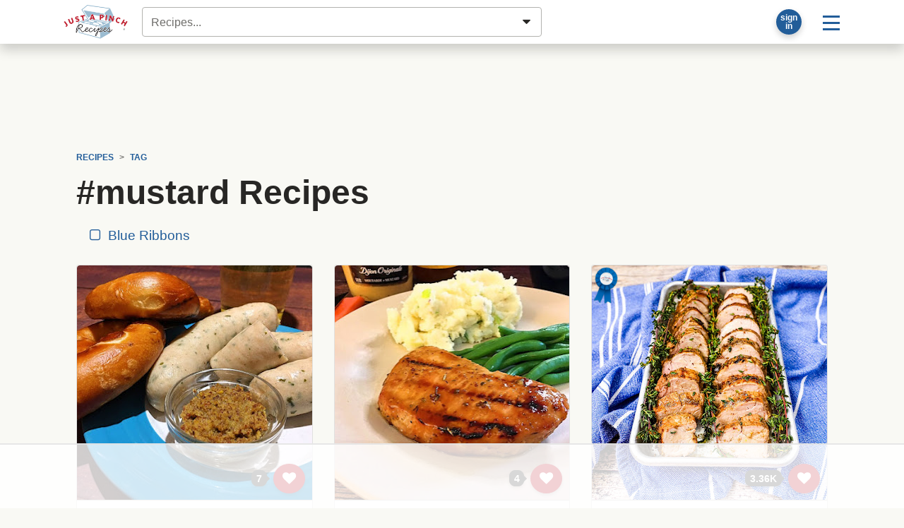

--- FILE ---
content_type: text/html; charset=UTF-8
request_url: https://www.justapinch.com/recipes/tag/mustard/
body_size: 126777
content:
<!doctype html>
<html lang="en">
<head>
    <meta charset="UTF-8">
    <meta name="viewport" content="width=device-width, user-scalable=no, initial-scale=1.0, maximum-scale=1.0, minimum-scale=1">
    <meta http-equiv="X-UA-Compatible" content="ie=edge">
    <title>#mustard Recipes | Just A Pinch Recipes</title>
    <meta property="fb:app_id" content="133109973370101" />     <meta name="pinterest-rich-pin" content="false" />
    <meta name="description" content="#mustard recipes from Just A Pinch members."><meta name="image_src" content="https://lh3.googleusercontent.com/cm4k_DKKc-lZQId_opP9REUgmv2GrF_Lelm1XrlJKhyjcUXKXpCITiH-QaIVU3OgeZjyxLpu-EMK2Zk4f9KXhdI1yZMmFI6R3R6MT-ERm2mCZAOxQ6A=s800"><link rel="canonical" href="https://www.justapinch.com/recipes/tag/mustard" /><link name="next" href="https://www.justapinch.com/recipes/tag/mustard?page=2" /><meta property="og:site" content="Just A Pinch Recipes"><meta property="og:site_name" content="Just A Pinch Recipes" /><meta property="og:title" content="#mustard Recipes"><meta property="og:type" content="website"><meta property="og:description" content="#mustard recipes from Just A Pinch members."><meta property="og:url" content="https://www.justapinch.com/recipes/tag/mustard"><meta property="og:image" content="https://lh3.googleusercontent.com/cm4k_DKKc-lZQId_opP9REUgmv2GrF_Lelm1XrlJKhyjcUXKXpCITiH-QaIVU3OgeZjyxLpu-EMK2Zk4f9KXhdI1yZMmFI6R3R6MT-ERm2mCZAOxQ6A=s1200"><meta name="twitter:card" content="summary_large_image"><meta name="twitter:site" content="@justapinchcooks">
    
    <script> window.dataLayer = window.dataLayer || []; dataLayer.push({"rcp_culture":"","rcp_category":"","rcp_method":"","rcp_ingredient":"","rcp_glutenFree":"0","rcp_vegetarian":"0","rcp_vegan":"0","rcp_lowSodium":"0","rcp_lowCarb":"0","rcp_wheatFree":"0","rcp_dairyFree":"0","rcp_soyFree":"0","rcp_lowFat":"0","rcp_diabetic":"0","rcp_ketoFriendly":"0","rcp_kosher":"0"}); </script>
        <!-- Google Tag Manager -->
    <script>window.dataLayer = window.dataLayer || []; dataLayer.push({ 'jrepo':'justapinch-recipes', jpagetype: 'listing', jsub: true });</script>
    <script>(function(w,d,s,l,i){w[l]=w[l]||[];w[l].push({'gtm.start': new Date().getTime(),event:'gtm.js'});var f=d.getElementsByTagName(s)[0],j=d.createElement(s),dl=l!='dataLayer'?'&l='+l:'';j.async=true;j.src='https://www.googletagmanager.com/gtm.js?id='+i+dl;f.parentNode.insertBefore(j,f);})(window,document,'script','dataLayer','GTM-5WS9XJ4J');</script>
    <!-- End Google Tag Manager -->
    <script>var RCP={BOX_URL:"https://box.justapinch.com"};</script><script src="https://www.justapinch.com/recipes-build/runtime.52bffbde.js" type="text/javascript" defer></script><script src="https://www.justapinch.com/recipes-build/994.2955cab1.js" type="text/javascript" defer></script><script src="https://www.justapinch.com/recipes-build/app.fb1f179d.js" type="text/javascript" defer></script><script src="https://www.justapinch.com/static/rcp-app-build.js" type="application/javascript" async></script><script>
raptiveAdStack(window, document); raptiveEmail();

if (rcpExclude(window, document)) excludeAds(window, document);
function adsOff(w, d) {
    d.body.classList.add('exclude-ads','l-ad-disabled')
    d.body.classList.remove('l-ad-enabled')
    w.adthrive = w.adthrive || {};
    w.adthrive.cmd = w.adthrive.cmd || [];
    w.adthrive.cmd.push(function() {
        w.adthrive.disableAds();
        w.adthrive.disablePlaylistPlayers();
    })
}
function excludeAds(w,d){
    w.rcpAdsEnabled=false;
    if(d.readyState === "complete" || d.readyState === "interactive") return adsOff(w,d) 
    w.addEventListener('DOMContentLoaded', () => adsOff(w,d))    
}
function getCookie(d, name) {
    const value = '; ' + d.cookie; 
    const parts = value.split('; '+name+'='); 
    if (parts.length === 2) {return parts.pop().split(';').shift();}}
function rcpExclude(w, d) {
const paramsString = w.location.search; const searchParams = new URLSearchParams(paramsString);
if (searchParams.has('au-naturel', '1')) {return true;}
const rcpCookie = getCookie(d, 'jap'); if (!rcpCookie) {return false;}
const rcpSession = JSON.parse(decodeURIComponent(rcpCookie)); if (!rcpSession || !rcpSession.disabled) {return true;}
return rcpSession.disabled === 'ON';
} 
function raptiveAdStack(w, d) {
    const paramsString = w.location.search; const searchParams = new URLSearchParams(paramsString);
    if (searchParams.has('au-naturel', '1')) {return;}
w.rcpAdsEnabled=true;
w.adthrive = w.adthrive || {};
w.adthrive.cmd = w.adthrive.cmd || [];
w.adthrive.plugin = 'adthrive-ads-manual';
w.adthrive.host = 'ads.adthrive.com';
var s = d.createElement('script');
s.async = true;
s.referrerpolicy='no-referrer-when-downgrade';
s.src = 'https://' + w.adthrive.host + '/sites/66cf641f2971762083ec80d4/ads.min.js?referrer=' + w.encodeURIComponent(w.location.href) + '&cb=' + (Math.floor(Math.random() * 100) + 1);
var n = d.getElementsByTagName('script')[0];
n.parentNode.insertBefore(s, n);
}
function raptiveEmail(){"use strict";function e(e){const t=e.match(/((?=([a-z0-9._!#$%+^&*()[\]<>-]+))\2@[a-z0-9._-]+\.[a-z0-9._-]+)/gi);return t?t[0]:""}function t(t){return e(a(t.toLowerCase()))}function a(e){return e.replace(/\s/g,"")}async function n(e){const t={sha256Hash:"",sha1Hash:""};if(!("msCrypto"in window)&&"https:"===location.protocol&&"crypto"in window&&"TextEncoder"in window){const a=(new TextEncoder).encode(e),[n,c]=await Promise.all([s("SHA-256",a),s("SHA-1",a)]);t.sha256Hash=n,t.sha1Hash=c}return t}async function s(e,t){const a=await crypto.subtle.digest(e,t);return Array.from(new Uint8Array(a)).map(e=>("00"+e.toString(16)).slice(-2)).join("")}function c(e){let t=!0;return Object.keys(e).forEach(a=>{0===e[a].length&&(t=!1)}),t}function i(e,t,a){e.splice(t,1);const n="?"+e.join("&")+a.hash;history.replaceState(null,"",n)}var o={checkEmail:e,validateEmail:t,trimInput:a,hashEmail:n,hasHashes:c,removeEmailAndReplaceHistory:i,detectEmails:async function(){const e=new URL(window.location.href),a=Array.from(e.searchParams.entries()).map(e=>`${e[0]}=${e[1]}`);let s,o;const r=["adt_eih","sh_kit"];if(a.forEach((e,t)=>{const a=decodeURIComponent(e),[n,c]=a.split("=");if("adt_ei"===n&&(s={value:c,index:t,emsrc:"url"}),r.includes(n)){o={value:c,index:t,emsrc:"sh_kit"===n?"urlhck":"urlh"}}}),s)t(s.value)&&n(s.value).then(e=>{if(c(e)){const t={value:e,created:Date.now()};localStorage.setItem("adt_ei",JSON.stringify(t)),localStorage.setItem("adt_emsrc",s.emsrc)}});else if(o){const e={value:{sha256Hash:o.value,sha1Hash:""},created:Date.now()};localStorage.setItem("adt_ei",JSON.stringify(e)),localStorage.setItem("adt_emsrc",o.emsrc)}s&&i(a,s.index,e),o&&i(a,o.index,e)},cb:"adthrive"};const{detectEmails:r,cb:l}=o;r()}
</script>
    <link rel="stylesheet" href="https://www.justapinch.com/recipes-build/app.4c266bc1.css">
    <style lang="css">@media print{ .no-print, .ad-unit, .ad-unit-wrap, .ad-container, .primisslate, #__ahm_ccpa_cont,.ccpa-msg-added {display: none !important;} .ingredient-popper { display: none; } .rcp-direction-item, #recipe-directions, #recipe-directions ul { margin-bottom: 0 !important; } }</style>
</head>
<body>
<!-- Google Tag Manager (noscript) --><noscript><iframe src="https://www.googletagmanager.com/ns.html?id=GTM-5WS9XJ4J" height="0" width="0" style="display:none;visibility:hidden"></iframe></noscript>
<div id="page">
        <header id="masthead" class="m-0 hide-inapp">
    <div class="site-header bg-white mb-3 shadow-lg">
        <div class="d-flex align-items-center p-1 position-relative container">
            <a href="https://www.justapinch.com"><img id="main-logo" alt="Just A Pinch Logo" src="https://www.justapinch.com/recipes-build/images/pinch-logo-xs.gif" height="48" class="mx-3" title="Just A Pinch"></a>

                        <input id="rcp-find-recipes" type="search"
                           disabled="disabled"
                           class="form-control m-1"
                           placeholder="Recipes..." />
            
            <div class="d-inline-flex align-items-center ml-auto">

                <div id="rcp-profile">
                    <div class="trans-50 p-0 m-2 p-relative rounded-circle bg-dark shadow" style="width:36px; height:36px;">
                        <span class="loading-32" style=" margin:2px; top:0; left:0; right: 0; bottom:0;"></span>
                    </div>
                </div>

                <div class="dropdown">
                    <button class="btn btn-lg btn-link text-decoration-none"
                            id="main-menu-toggle"
                            type="button"
                            data-toggle="dropdown"
                            aria-haspopup="true"
                            aria-expanded="false"
                            aria-label="Site menu">
                        <span class="rcp-icon-menu"></span>
                    </button>
                    <div class="dropdown-menu dropdown-menu-right" aria-labelledby="main-menu-toggle">
                        <a class="dropdown-item d-flex align-items-center" href="/pinch/it/app" target="_blank">
                            <img class="mr-3" src="/images/icons/phone-icon.png" />
                            <span>Get the App</span>
                        </a>

                        <div class="dropdown-divider"></div>

                        <h4 class="dropdown-header">Recipes</h4>
                        <a class="dropdown-item" href="javascript:void(0);" onclick="try{document.getElementById('search-form-input').focus()}catch(e){document.location.href='/search/recipes';}">Find a Recipe</a>
                        <a class="dropdown-item" href="https://www.justapinch.com/recipes/all?fbr=1&o=newest">Blue Ribbon Recipes</a>
                        <a class="dropdown-item" href="https://www.justapinch.com/pinch/view">Pinch It!™ Feed</a>
                        <a class="dropdown-item" href="https://www.justapinch.com/recipes/">Browse All Recipes</a>



                        <div class="dropdown-divider"></div>

                        <h4 class="dropdown-header">Editorial</h4>
                        <a class="dropdown-item" href="https://www.justapinch.com/blog/">Food Bites &amp; Articles</a>
                        <a class="dropdown-item" href="https://www.justapinch.com/video/recipe-box-tv">Videos</a>
                        <a class="dropdown-item" href="https://www.justapinch.com/kitchen/blue-ribbons">What is a Blue Ribbon?</a>
                        <a class="dropdown-item" href="https://www.justapinch.com/kitchen/crew">Meet the Test Kitchen</a>


                        <div class="dropdown-divider"></div>

                        <h4 class="dropdown-header">Community</h4>
                        <a class="dropdown-item" href="https://www.justapinch.com/members/recipes/list">Member Recipes</a>
                        <a class="dropdown-item" href="https://www.justapinch.com/groups">Groups</a>
                        <a class="dropdown-item" href="https://www.justapinch.com/sweepstakes/">Sweepstakes</a>
                        <a class="dropdown-item" href="https://www.justapinch.com/kitchen/contests">Contests</a>
                        <a class="dropdown-item" href="https://www.justapinch.com/shop">Shopping</a>
                    </div>
                </div>

            </div>

        </div>
    </div>
    <div class="container position-relative" style="margin-top:-1rem;"></div>
</header>    
    
    <div class="container pt-3" id="container_wrap">

                    <div id="header-ad-unit"></div>
        
                <div class="px-2">
            <div class="container" id="container_wrap" itemscope itemtype="https://schema.org/ItemList">
    <link itemprop="url" href="https://www.justapinch.com/recipes/tag/mustard/?page=1">
    <nav aria-label="breadcrumb" class="small no-print hide-inapp"><ol class="breadcrumb bg-transparent font-weight-bold text-uppercase small d-flex align-items-center justify-content-start mb-0" b-v="text-nowrap overflow-hover w-100 flex-nowrap" 
            itemscope itemtype="https://schema.org/BreadcrumbList"><li class="breadcrumb-item"
                    itemprop="itemListElement" itemscope
                    itemtype="https://schema.org/ListItem"
                    ><a itemprop="item" href="https://www.justapinch.com/recipes/">
                    <span itemprop="name">Recipes</span>
                    <meta itemprop="position" content="1" />
                    </a></li><li class="breadcrumb-item"
                    itemprop="itemListElement" itemscope
                    itemtype="https://schema.org/ListItem"
                    ><a itemprop="item" href="https://www.justapinch.com/recipes/tag/">
                    <span itemprop="name">Tag</span>
                    <meta itemprop="position" content="2" />
                    </a></li></ol></nav>    
        <div data-rcp-object="keyword" data-rcp-object-type="16" data-rcp-object-id="489">

            <h1 itemprop="name">
                                #mustard Recipes            </h1>
            
                            <nav class="overflow-hover text-nowrap mb-3">
                    <a class="btn btn-link m-1" href="?fbr=1">
                        <span class="mr-1 rcp-icon-checkbox-unchecked"></span>
                        Blue Ribbons
                    </a>
                                    </nav>
            
                                                </div>

    
    <div class="card-deck card-grid mb-5"

         id="rcp-recipe-pager-data"
         data-recipe-pager-next="https://www.justapinch.com/recipes/tag/mustard/?page=1"
         data-recipe-pager-category="#mustard">

                    
        <div class="card x-bg-transparent x-border-0 recipe-card rcp position-relative"
             itemprop="itemListElement" itemscope itemtype="http://schema.org/ListItem"
        >
            <meta itemprop="position" content="1" />
                        <meta itemprop="image" content="https://lh3.googleusercontent.com/cm4k_DKKc-lZQId_opP9REUgmv2GrF_Lelm1XrlJKhyjcUXKXpCITiH-QaIVU3OgeZjyxLpu-EMK2Zk4f9KXhdI1yZMmFI6R3R6MT-ERm2mCZAOxQ6A=s300-p" />
                        <meta itemprop="url"
                  content="https://www.justapinch.com/recipes/sauce-spread/spread/sweet-spicy-german-mustard.html" />
            <a href="https://www.justapinch.com/recipes/sauce-spread/spread/sweet-spicy-german-mustard.html">
                <div class="photo-aspect-container rounded-top mb-2"
                     style="padding-top: 100%;background-color: #D4D1Bf">

                    <img src="https://lh3.googleusercontent.com/m6V64nDras6N4UjiG6KXLZRSPVX1jam6OUXs8bdC-L7Z-sz_RcoFrToTWaKWqTRXyI72msopwJTF77RHA1EFZyeKgIBDljDfXGzwvJNDGobbc52-PWb-"
                         style="background-color: rgb(227, 229, 208);opacity: 0.05;"

                         data-src="https://lh3.googleusercontent.com/cm4k_DKKc-lZQId_opP9REUgmv2GrF_Lelm1XrlJKhyjcUXKXpCITiH-QaIVU3OgeZjyxLpu-EMK2Zk4f9KXhdI1yZMmFI6R3R6MT-ERm2mCZAOxQ6A"
                         data-lazy-src="https://lh3.googleusercontent.com/cm4k_DKKc-lZQId_opP9REUgmv2GrF_Lelm1XrlJKhyjcUXKXpCITiH-QaIVU3OgeZjyxLpu-EMK2Zk4f9KXhdI1yZMmFI6R3R6MT-ERm2mCZAOxQ6A"                         alt="A homemade Sweet & Spicy German Mustard along with Weisswurst and pretzels."
                         class="w-100 rounded-top border-bottom fade-img rcp" />

                                        <div class="hide-inapp" style="position:absolute; bottom:10px; right:10px;">
                        <div data-type="circle"
                             data-rcp-pinch-button="1656589"
                             data-pinch-count="7"
                             data-href="https://www.justapinch.com/recipes/sauce-spread/spread/sweet-spicy-german-mustard.html">
                        </div>
                    </div>

                                    </div>
            </a>
            <div class="p-2 d-flex flex-column align-content-around h-100">

                <h3 class="lead">
                    <a href="https://www.justapinch.com/recipes/sauce-spread/spread/sweet-spicy-german-mustard.html"
                       class="rcp">
                                                <span itemprop="name">Sweet And Spicy German Mustard</span>
                    </a>
                </h3>

                <div class="small d-none">
                                            By <a href="https://www.justapinch.com/me/clubfoody" rel="nofollow">
                            Francine Lizotte                        </a>
                                    </div>


                <div class="d-flex align-items-start">
                                            <div>
                            <img
                                src="https://lh3.googleusercontent.com/icDjZws_ushCWaokb9TIDukJ2PDo_KZMMbtSopPBfWqSRA-YLGkLdOHXIEvuJd8G3GvFRGcOqm-b6l4u3jeqmD2xd-Ma4qlA9EMiuYP_=s48-p-rj-e365"
                                alt="Francine Lizotte avatar"
                                title="Francine Lizotte"
                                class="rounded-circle mr-2"
                                style="width:48px;height:48px;"
                                data-profile-name="Francine Lizotte"
                                >
                        </div>
                        <div class="card-text small">
                            <div class="font-italic">By Francine Lizotte</div>
                            Sweet and tangy with some kick, this is a great condiment to have on hand.                                                    </div>
                                    </div>

                <div class="text-center mt-auto"></div>
            </div>
                
        </div>

                                
        <div class="card x-bg-transparent x-border-0 recipe-card rcp position-relative"
             itemprop="itemListElement" itemscope itemtype="http://schema.org/ListItem"
        >
            <meta itemprop="position" content="2" />
                        <meta itemprop="image" content="https://lh3.googleusercontent.com/AJ-qBQVqtr7uGiw9NlQNx1xCHUNfKY2LsWmi5OcekKcAKeKpp0WASMxiLNv3zqks0-69jLnGNWUi5x32KVCnBR9unLOkLyZgJZaJJQrwe37yR4zU0Q8=s300-p" />
                        <meta itemprop="url"
                  content="https://www.justapinch.com/recipes/main-course/pork/honey-mustard-pork-loin-chops.html" />
            <a href="https://www.justapinch.com/recipes/main-course/pork/honey-mustard-pork-loin-chops.html">
                <div class="photo-aspect-container rounded-top mb-2"
                     style="padding-top: 100%;background-color: #D4D1Bf">

                    <img src="https://lh3.googleusercontent.com/m6V64nDras6N4UjiG6KXLZRSPVX1jam6OUXs8bdC-L7Z-sz_RcoFrToTWaKWqTRXyI72msopwJTF77RHA1EFZyeKgIBDljDfXGzwvJNDGobbc52-PWb-"
                         style="background-color: rgb(238, 215, 210);opacity: 0.05;"

                         data-src="https://lh3.googleusercontent.com/AJ-qBQVqtr7uGiw9NlQNx1xCHUNfKY2LsWmi5OcekKcAKeKpp0WASMxiLNv3zqks0-69jLnGNWUi5x32KVCnBR9unLOkLyZgJZaJJQrwe37yR4zU0Q8"
                         data-lazy-src="https://lh3.googleusercontent.com/AJ-qBQVqtr7uGiw9NlQNx1xCHUNfKY2LsWmi5OcekKcAKeKpp0WASMxiLNv3zqks0-69jLnGNWUi5x32KVCnBR9unLOkLyZgJZaJJQrwe37yR4zU0Q8"                         alt="A tasty Honey Mustard Pork Loin Chop perfect to enjoy anytime!"
                         class="w-100 rounded-top border-bottom fade-img rcp" />

                                        <div class="hide-inapp" style="position:absolute; bottom:10px; right:10px;">
                        <div data-type="circle"
                             data-rcp-pinch-button="1651721"
                             data-pinch-count="4"
                             data-href="https://www.justapinch.com/recipes/main-course/pork/honey-mustard-pork-loin-chops.html">
                        </div>
                    </div>

                                    </div>
            </a>
            <div class="p-2 d-flex flex-column align-content-around h-100">

                <h3 class="lead">
                    <a href="https://www.justapinch.com/recipes/main-course/pork/honey-mustard-pork-loin-chops.html"
                       class="rcp">
                                                <span itemprop="name">Honey Mustard Pork Loin Chops</span>
                    </a>
                </h3>

                <div class="small d-none">
                                            By <a href="https://www.justapinch.com/me/clubfoody" rel="nofollow">
                            Francine Lizotte                        </a>
                                    </div>


                <div class="d-flex align-items-start">
                                            <div>
                            <img
                                src="https://lh3.googleusercontent.com/icDjZws_ushCWaokb9TIDukJ2PDo_KZMMbtSopPBfWqSRA-YLGkLdOHXIEvuJd8G3GvFRGcOqm-b6l4u3jeqmD2xd-Ma4qlA9EMiuYP_=s48-p-rj-e365"
                                alt="Francine Lizotte avatar"
                                title="Francine Lizotte"
                                class="rounded-circle mr-2"
                                style="width:48px;height:48px;"
                                data-profile-name="Francine Lizotte"
                                >
                        </div>
                        <div class="card-text small">
                            <div class="font-italic">By Francine Lizotte</div>
                            This simple and delicious recipe is easy to make and so tasty!                                                    </div>
                                    </div>

                <div class="text-center mt-auto"></div>
            </div>
                
        </div>

                                
        <div class="card x-bg-transparent x-border-0 recipe-card rcp position-relative"
             itemprop="itemListElement" itemscope itemtype="http://schema.org/ListItem"
        >
            <meta itemprop="position" content="3" />
                        <meta itemprop="image" content="https://lh3.googleusercontent.com/JABvmJE5Iqgpaub5frYfqIpi3NWVLOzTvVboSF4Uo-eBOZ_bTNfbpNREscUVbMM6teOZRvLuzKz2NC2_Dad1fs1m9M1L7kgRW4oWyHjCqH_L0iGtMnJh=s300-p" />
                        <meta itemprop="url"
                  content="https://www.justapinch.com/recipes/main-course/pork/roast-pork-loin-with-balsamic-mustard-rub.html" />
            <a href="https://www.justapinch.com/recipes/main-course/pork/roast-pork-loin-with-balsamic-mustard-rub.html">
                <div class="photo-aspect-container rounded-top mb-2"
                     style="padding-top: 100%;background-color: #D4D1Bf">

                    <img src="https://lh3.googleusercontent.com/m6V64nDras6N4UjiG6KXLZRSPVX1jam6OUXs8bdC-L7Z-sz_RcoFrToTWaKWqTRXyI72msopwJTF77RHA1EFZyeKgIBDljDfXGzwvJNDGobbc52-PWb-"
                         style="background-color: rgb(248, 233, 216);opacity: 0.05;"

                         data-src="https://lh3.googleusercontent.com/JABvmJE5Iqgpaub5frYfqIpi3NWVLOzTvVboSF4Uo-eBOZ_bTNfbpNREscUVbMM6teOZRvLuzKz2NC2_Dad1fs1m9M1L7kgRW4oWyHjCqH_L0iGtMnJh"
                         data-lazy-src="https://lh3.googleusercontent.com/JABvmJE5Iqgpaub5frYfqIpi3NWVLOzTvVboSF4Uo-eBOZ_bTNfbpNREscUVbMM6teOZRvLuzKz2NC2_Dad1fs1m9M1L7kgRW4oWyHjCqH_L0iGtMnJh"                         alt="Sliced Roast Pork Loin With Balsamic Mustard Rub on a platter."
                         class="w-100 rounded-top border-bottom fade-img rcp" />

                                        <div class="hide-inapp" style="position:absolute; bottom:10px; right:10px;">
                        <div data-type="circle"
                             data-rcp-pinch-button="38341"
                             data-pinch-count="3364"
                             data-href="https://www.justapinch.com/recipes/main-course/pork/roast-pork-loin-with-balsamic-mustard-rub.html">
                        </div>
                    </div>

                                            <span class="position-absolute"  style="width:35px; height: 60px; top:2px; left:2px;">
                            <span class="blue-ribbon-icon w-100 h-100"></span>
                        </span>
                                    </div>
            </a>
            <div class="p-2 d-flex flex-column align-content-around h-100">

                <h3 class="lead">
                    <a href="https://www.justapinch.com/recipes/main-course/pork/roast-pork-loin-with-balsamic-mustard-rub.html"
                       class="rcp">
                                                <span itemprop="name">Pork Loin With Balsamic Mustard Rub</span>
                    </a>
                </h3>

                <div class="small d-none">
                                            By <a href="https://www.justapinch.com/me/arbpen" rel="nofollow">
                            Adrienne Boswell                        </a>
                                    </div>


                <div class="d-flex align-items-start">
                                            <div>
                            <img
                                src="https://lh3.googleusercontent.com/fvsGBeNv4sz3Ee5NF86_vYCGsY02SZ9oYipdlkP_gYjIaYMYuYcxappDWaOE79qW2mVlwlyZus7TbE_73iDJkjtAlnIJ3aJtQVZTZUM=s48-p-rj-e365"
                                alt="Adrienne Boswell avatar"
                                title="Adrienne Boswell"
                                class="rounded-circle mr-2"
                                style="width:48px;height:48px;"
                                data-profile-name="Adrienne Boswell"
                                >
                        </div>
                        <div class="card-text small">
                            <div class="font-italic">By Adrienne Boswell</div>
                            I made this for Memorial Day, and it disappeared. The meat is moist and melt-in-your-mouth                            ...                        </div>
                                    </div>

                <div class="text-center mt-auto"><span class="star-container d-flex align-items-center" title="5"><span class="star star-10" id="star1"></span><span class="star star-10" id="star2"></span><span class="star star-10" id="star3"></span><span class="star star-10" id="star4"></span><span class="star star-10" id="star5"></span> <span class="ml-2 small text-muted">(16<span class="d-none d-sm-inline"> RATINGS</span>)</span></span></div>
            </div>
                
        </div>

                                
        <div class="card x-bg-transparent x-border-0 recipe-card rcp position-relative"
             itemprop="itemListElement" itemscope itemtype="http://schema.org/ListItem"
        >
            <meta itemprop="position" content="4" />
                        <meta itemprop="image" content="https://lh3.googleusercontent.com/fDEy3l9dD7eAPmfk3-bmHgSl4G6o18HD75a54jwsm-IZZr9YtVhZfKl_H_fca9ofVZK7jxg2fmcL_p0er07_nQ2vfWLh78wx4V8ntF_In1YMV5IgsiQ=s300-p" />
                        <meta itemprop="url"
                  content="https://www.justapinch.com/recipes/sauce-spread/marinade/marinade-for-smoked-sausage-kabobs.html" />
            <a href="https://www.justapinch.com/recipes/sauce-spread/marinade/marinade-for-smoked-sausage-kabobs.html">
                <div class="photo-aspect-container rounded-top mb-2"
                     style="padding-top: 100%;background-color: #D4D1Bf">

                    <img src="https://lh3.googleusercontent.com/m6V64nDras6N4UjiG6KXLZRSPVX1jam6OUXs8bdC-L7Z-sz_RcoFrToTWaKWqTRXyI72msopwJTF77RHA1EFZyeKgIBDljDfXGzwvJNDGobbc52-PWb-"
                         style="background-color: rgb(234, 251, 249);opacity: 0.05;"

                         data-src="https://lh3.googleusercontent.com/fDEy3l9dD7eAPmfk3-bmHgSl4G6o18HD75a54jwsm-IZZr9YtVhZfKl_H_fca9ofVZK7jxg2fmcL_p0er07_nQ2vfWLh78wx4V8ntF_In1YMV5IgsiQ"
                         data-lazy-src="https://lh3.googleusercontent.com/fDEy3l9dD7eAPmfk3-bmHgSl4G6o18HD75a54jwsm-IZZr9YtVhZfKl_H_fca9ofVZK7jxg2fmcL_p0er07_nQ2vfWLh78wx4V8ntF_In1YMV5IgsiQ"                         alt="Marinade for Smoked Sausage Kabobs."
                         class="w-100 rounded-top border-bottom fade-img rcp" />

                                        <div class="hide-inapp" style="position:absolute; bottom:10px; right:10px;">
                        <div data-type="circle"
                             data-rcp-pinch-button="75906"
                             data-pinch-count="179"
                             data-href="https://www.justapinch.com/recipes/sauce-spread/marinade/marinade-for-smoked-sausage-kabobs.html">
                        </div>
                    </div>

                                            <span class="position-absolute"  style="width:35px; height: 60px; top:2px; left:2px;">
                            <span class="blue-ribbon-icon w-100 h-100"></span>
                        </span>
                                    </div>
            </a>
            <div class="p-2 d-flex flex-column align-content-around h-100">

                <h3 class="lead">
                    <a href="https://www.justapinch.com/recipes/sauce-spread/marinade/marinade-for-smoked-sausage-kabobs.html"
                       class="rcp">
                                                <span itemprop="name">Marinade For Smoked Sausage Kabobs</span>
                    </a>
                </h3>

                <div class="small d-none">
                                            By <a href="https://www.justapinch.com/me/gretchfran" rel="nofollow">
                            Gretchen Schiddel                        </a>
                                    </div>


                <div class="d-flex align-items-start">
                                            <div>
                            <img
                                src="https://lh3.googleusercontent.com/HzsiI84_nFnhVBESTAQ29QajxfmQUDswt_XDCznaIniXiBq3afRjHae3h1omHf_RX_VgVNHVqwvXEVkfEGL73WAi_5w6GnoAdq2GaQ=s48-p-rj-e365"
                                alt="Gretchen Schiddel avatar"
                                title="Gretchen Schiddel"
                                class="rounded-circle mr-2"
                                style="width:48px;height:48px;"
                                data-profile-name="Gretchen Schiddel"
                                >
                        </div>
                        <div class="card-text small">
                            <div class="font-italic">By Gretchen Schiddel</div>
                            This marinade is great for any kind of kabob. I use sausage with onion, pineapple,                            ...                        </div>
                                    </div>

                <div class="text-center mt-auto"><span class="star-container d-flex align-items-center" title="5"><span class="star star-10" id="star1"></span><span class="star star-10" id="star2"></span><span class="star star-10" id="star3"></span><span class="star star-10" id="star4"></span><span class="star star-10" id="star5"></span> <span class="ml-2 small text-muted">(2<span class="d-none d-sm-inline"> RATINGS</span>)</span></span></div>
            </div>
                
        </div>

                                
        <div class="card x-bg-transparent x-border-0 recipe-card rcp position-relative"
             itemprop="itemListElement" itemscope itemtype="http://schema.org/ListItem"
        >
            <meta itemprop="position" content="5" />
                        <meta itemprop="image" content="https://lh3.googleusercontent.com/boE8QDwNEaLvYw2YdPZGItemXIHy8oc5reDg1Y1dpVZXwJhAxL5Gg0MhuJqaYHmIZHNSZwsUh9eUboCfI41-b5tcRuqRgrkR70zU7qotTzfaCbkemdJU=s300-p" />
                        <meta itemprop="url"
                  content="https://www.justapinch.com/recipes/side/vegetable/asparagus-with-dijon-sauce.html" />
            <a href="https://www.justapinch.com/recipes/side/vegetable/asparagus-with-dijon-sauce.html">
                <div class="photo-aspect-container rounded-top mb-2"
                     style="padding-top: 100%;background-color: #D4D1Bf">

                    <img src="https://lh3.googleusercontent.com/m6V64nDras6N4UjiG6KXLZRSPVX1jam6OUXs8bdC-L7Z-sz_RcoFrToTWaKWqTRXyI72msopwJTF77RHA1EFZyeKgIBDljDfXGzwvJNDGobbc52-PWb-"
                         style="background-color: rgb(228, 208, 234);opacity: 0.05;"

                         data-src="https://lh3.googleusercontent.com/boE8QDwNEaLvYw2YdPZGItemXIHy8oc5reDg1Y1dpVZXwJhAxL5Gg0MhuJqaYHmIZHNSZwsUh9eUboCfI41-b5tcRuqRgrkR70zU7qotTzfaCbkemdJU"
                         data-lazy-src="https://lh3.googleusercontent.com/boE8QDwNEaLvYw2YdPZGItemXIHy8oc5reDg1Y1dpVZXwJhAxL5Gg0MhuJqaYHmIZHNSZwsUh9eUboCfI41-b5tcRuqRgrkR70zU7qotTzfaCbkemdJU"                         alt="A platter of Asparagus With Dijon Sauce."
                         class="w-100 rounded-top border-bottom fade-img rcp" />

                                        <div class="hide-inapp" style="position:absolute; bottom:10px; right:10px;">
                        <div data-type="circle"
                             data-rcp-pinch-button="693006"
                             data-pinch-count="205"
                             data-href="https://www.justapinch.com/recipes/side/vegetable/asparagus-with-dijon-sauce.html">
                        </div>
                    </div>

                                            <span class="position-absolute"  style="width:35px; height: 60px; top:2px; left:2px;">
                            <span class="blue-ribbon-icon w-100 h-100"></span>
                        </span>
                                    </div>
            </a>
            <div class="p-2 d-flex flex-column align-content-around h-100">

                <h3 class="lead">
                    <a href="https://www.justapinch.com/recipes/side/vegetable/asparagus-with-dijon-sauce.html"
                       class="rcp">
                                                <span itemprop="name">Asparagus With Dijon Sauce</span>
                    </a>
                </h3>

                <div class="small d-none">
                                            By <a href="https://www.justapinch.com/me/robyn1757" rel="nofollow">
                            Robyn Bruce                        </a>
                                    </div>


                <div class="d-flex align-items-start">
                                            <div>
                            <img
                                src="https://lh3.googleusercontent.com/Dw7l9nV0vtMQbvk-pn6oeQ2U4Z_Rop-_paoCwqGrZiDiqTYKTCJL8WhETQC9gmb_kH3ZyNYrPnJYLV0cYsKAIMD8ijpep147K3QjeCgcp1dmxa9ei6AR=s48-p-rj-e365"
                                alt="Robyn Bruce avatar"
                                title="Robyn Bruce"
                                class="rounded-circle mr-2"
                                style="width:48px;height:48px;"
                                data-profile-name="Robyn Bruce"
                                >
                        </div>
                        <div class="card-text small">
                            <div class="font-italic">By Robyn Bruce</div>
                            I just love, love, LOVE asparagus! This is a great recipe with a bit of                            ...                        </div>
                                    </div>

                <div class="text-center mt-auto"><span class="star-container d-flex align-items-center" title="5"><span class="star star-10" id="star1"></span><span class="star star-10" id="star2"></span><span class="star star-10" id="star3"></span><span class="star star-10" id="star4"></span><span class="star star-10" id="star5"></span> <span class="ml-2 small text-muted">(1<span class="d-none d-sm-inline"> RATING</span>)</span></span></div>
            </div>
                
        </div>

                                
        <div class="card x-bg-transparent x-border-0 recipe-card rcp position-relative"
             itemprop="itemListElement" itemscope itemtype="http://schema.org/ListItem"
        >
            <meta itemprop="position" content="6" />
                        <meta itemprop="image" content="https://lh3.googleusercontent.com/sts2Td1KZ4KVUiciW2Zfke6n8xUy8_dHX9RzCOXm-XbpRNc_dQb5ocIDr_5qj2yGHiSK_P48MUHaK1KryN7XoaautEJaGtxUAEhlpk1Kf6K5lZSyr-6G=s300-p" />
                        <meta itemprop="url"
                  content="https://www.justapinch.com/recipes/main-course/pork/ginger-ale-honey-mustard-glazed-ham.html" />
            <a href="https://www.justapinch.com/recipes/main-course/pork/ginger-ale-honey-mustard-glazed-ham.html">
                <div class="photo-aspect-container rounded-top mb-2"
                     style="padding-top: 100%;background-color: #D4D1Bf">

                    <img src="https://lh3.googleusercontent.com/m6V64nDras6N4UjiG6KXLZRSPVX1jam6OUXs8bdC-L7Z-sz_RcoFrToTWaKWqTRXyI72msopwJTF77RHA1EFZyeKgIBDljDfXGzwvJNDGobbc52-PWb-"
                         style="background-color: rgb(242, 204, 238);opacity: 0.05;"

                         data-src="https://lh3.googleusercontent.com/sts2Td1KZ4KVUiciW2Zfke6n8xUy8_dHX9RzCOXm-XbpRNc_dQb5ocIDr_5qj2yGHiSK_P48MUHaK1KryN7XoaautEJaGtxUAEhlpk1Kf6K5lZSyr-6G"
                         data-lazy-src="https://lh3.googleusercontent.com/sts2Td1KZ4KVUiciW2Zfke6n8xUy8_dHX9RzCOXm-XbpRNc_dQb5ocIDr_5qj2yGHiSK_P48MUHaK1KryN7XoaautEJaGtxUAEhlpk1Kf6K5lZSyr-6G"                         alt="Platter of Ginger Ale - Honey Mustard Glazed Ham."
                         class="w-100 rounded-top border-bottom fade-img rcp" />

                                        <div class="hide-inapp" style="position:absolute; bottom:10px; right:10px;">
                        <div data-type="circle"
                             data-rcp-pinch-button="77746"
                             data-pinch-count="2375"
                             data-href="https://www.justapinch.com/recipes/main-course/pork/ginger-ale-honey-mustard-glazed-ham.html">
                        </div>
                    </div>

                                            <span class="position-absolute"  style="width:35px; height: 60px; top:2px; left:2px;">
                            <span class="blue-ribbon-icon w-100 h-100"></span>
                        </span>
                                    </div>
            </a>
            <div class="p-2 d-flex flex-column align-content-around h-100">

                <h3 class="lead">
                    <a href="https://www.justapinch.com/recipes/main-course/pork/ginger-ale-honey-mustard-glazed-ham.html"
                       class="rcp">
                                                <span itemprop="name">Ginger Ale - Honey Mustard Glazed Ham</span>
                    </a>
                </h3>

                <div class="small d-none">
                                            By <a href="https://www.justapinch.com/me/dejabast" rel="nofollow">
                            Tiffany Ash                        </a>
                                    </div>


                <div class="d-flex align-items-start">
                                            <div>
                            <img
                                src="https://lh3.googleusercontent.com/B7UTlfw2NBS0uQoFNklI3KT51adVDIMA9r7u1mnPckTVzjNC-9OGKphksg6n_aTHst8FIjURTCXEY-O4k0EAeipajT_cp13wkZRO2dM=s48-p-rj-e365"
                                alt="Tiffany Ash avatar"
                                title="Tiffany Ash"
                                class="rounded-circle mr-2"
                                style="width:48px;height:48px;"
                                data-profile-name="Tiffany Ash"
                                >
                        </div>
                        <div class="card-text small">
                            <div class="font-italic">By Tiffany Ash</div>
                            This was my first attempt at baking a ham. Almost 40 years old and I                            ...                        </div>
                                    </div>

                <div class="text-center mt-auto"><span class="star-container d-flex align-items-center" title="5"><span class="star star-10" id="star1"></span><span class="star star-10" id="star2"></span><span class="star star-10" id="star3"></span><span class="star star-10" id="star4"></span><span class="star star-10" id="star5"></span> <span class="ml-2 small text-muted">(5<span class="d-none d-sm-inline"> RATINGS</span>)</span></span></div>
            </div>
                
        </div>

                                
        <div class="card x-bg-transparent x-border-0 recipe-card rcp position-relative"
             itemprop="itemListElement" itemscope itemtype="http://schema.org/ListItem"
        >
            <meta itemprop="position" content="7" />
                        <meta itemprop="image" content="https://lh3.googleusercontent.com/xwmreAft3qJmxJU-HbbsGU0NzyFpCrCzkZI86L5m1ezT18Mo-T-ZsBgy3sX3ZKBBAxb30V7VwXsqlJiEQmdw9D5XBE2ciiA9yO2t8ddH_XuncpacXDMq=s300-p" />
                        <meta itemprop="url"
                  content="https://www.justapinch.com/recipes/sauce-spread/dip/remoulade-mayonnaise.html" />
            <a href="https://www.justapinch.com/recipes/sauce-spread/dip/remoulade-mayonnaise.html">
                <div class="photo-aspect-container rounded-top mb-2"
                     style="padding-top: 100%;background-color: #D4D1Bf">

                    <img src="https://lh3.googleusercontent.com/m6V64nDras6N4UjiG6KXLZRSPVX1jam6OUXs8bdC-L7Z-sz_RcoFrToTWaKWqTRXyI72msopwJTF77RHA1EFZyeKgIBDljDfXGzwvJNDGobbc52-PWb-"
                         style="background-color: rgb(250, 207, 238);opacity: 0.05;"

                         data-src="https://lh3.googleusercontent.com/xwmreAft3qJmxJU-HbbsGU0NzyFpCrCzkZI86L5m1ezT18Mo-T-ZsBgy3sX3ZKBBAxb30V7VwXsqlJiEQmdw9D5XBE2ciiA9yO2t8ddH_XuncpacXDMq"
                         data-lazy-src="https://lh3.googleusercontent.com/xwmreAft3qJmxJU-HbbsGU0NzyFpCrCzkZI86L5m1ezT18Mo-T-ZsBgy3sX3ZKBBAxb30V7VwXsqlJiEQmdw9D5XBE2ciiA9yO2t8ddH_XuncpacXDMq"                         alt=""
                         class="w-100 rounded-top border-bottom fade-img rcp" />

                                        <div class="hide-inapp" style="position:absolute; bottom:10px; right:10px;">
                        <div data-type="circle"
                             data-rcp-pinch-button="1311763"
                             data-pinch-count="35"
                             data-href="https://www.justapinch.com/recipes/sauce-spread/dip/remoulade-mayonnaise.html">
                        </div>
                    </div>

                                    </div>
            </a>
            <div class="p-2 d-flex flex-column align-content-around h-100">

                <h3 class="lead">
                    <a href="https://www.justapinch.com/recipes/sauce-spread/dip/remoulade-mayonnaise.html"
                       class="rcp">
                                                <span itemprop="name">Remoulade Mayonnaise</span>
                    </a>
                </h3>

                <div class="small d-none">
                                            By <a href="https://www.justapinch.com/me/meave" rel="nofollow">
                            Amy H.                        </a>
                                    </div>


                <div class="d-flex align-items-start">
                                            <div>
                            <img
                                src="https://lh3.googleusercontent.com/444imagBnUqup39uN7AfMNilE-wsCHpLvFtUJ-4Tpjb2_eQZO0dldtUDbyCTzUqM9CePhCGHvRodwpzth9UXK5itWJRVNW_ivu67idokazgZtSosSXY=s48-p-rj-e365"
                                alt="Amy H. avatar"
                                title="Amy H."
                                class="rounded-circle mr-2"
                                style="width:48px;height:48px;"
                                data-profile-name="Amy H."
                                >
                        </div>
                        <div class="card-text small">
                            <div class="font-italic">By Amy H.</div>
                            I serve this with my https://www.justapinch.com/recipes/main-course/main-course-chicken/cajun-fried-chicken-cutlet.html?r=1 sometimes, Also this is great with crab cakes, hush                            ...                        </div>
                                    </div>

                <div class="text-center mt-auto"></div>
            </div>
                
        </div>

                            <div class="ldgr ldgr-grid ad-unit card bg-transparent border-0 recipe-card rcp position-relative"></div>
                                
        <div class="card x-bg-transparent x-border-0 recipe-card rcp position-relative"
             itemprop="itemListElement" itemscope itemtype="http://schema.org/ListItem"
        >
            <meta itemprop="position" content="8" />
                        <meta itemprop="image" content="https://lh3.googleusercontent.com/1B-ZQ7uZGZohYaF7me_CmHFOVvf5WOSz1TFgl54EImSOX3AbIsb_MvBAZDACxMbfvalPoomunZrN9bdIf7kWNXnpDxvYdupvHKdRpwqFMltQDv7P-a8=s300-p" />
                        <meta itemprop="url"
                  content="https://www.justapinch.com/recipes/main-course/chicken/chicken-bites-with-honey-mustard.html" />
            <a href="https://www.justapinch.com/recipes/main-course/chicken/chicken-bites-with-honey-mustard.html">
                <div class="photo-aspect-container rounded-top mb-2"
                     style="padding-top: 100%;background-color: #D4D1Bf">

                    <img src="https://lh3.googleusercontent.com/m6V64nDras6N4UjiG6KXLZRSPVX1jam6OUXs8bdC-L7Z-sz_RcoFrToTWaKWqTRXyI72msopwJTF77RHA1EFZyeKgIBDljDfXGzwvJNDGobbc52-PWb-"
                         style="background-color: rgb(242, 216, 206);opacity: 0.05;"

                         data-src="https://lh3.googleusercontent.com/1B-ZQ7uZGZohYaF7me_CmHFOVvf5WOSz1TFgl54EImSOX3AbIsb_MvBAZDACxMbfvalPoomunZrN9bdIf7kWNXnpDxvYdupvHKdRpwqFMltQDv7P-a8"
                         data-lazy-src="https://lh3.googleusercontent.com/1B-ZQ7uZGZohYaF7me_CmHFOVvf5WOSz1TFgl54EImSOX3AbIsb_MvBAZDACxMbfvalPoomunZrN9bdIf7kWNXnpDxvYdupvHKdRpwqFMltQDv7P-a8"                         alt="A platter of Chicken Bites With Honey Mustard."
                         class="w-100 rounded-top border-bottom fade-img rcp" />

                                        <div class="hide-inapp" style="position:absolute; bottom:10px; right:10px;">
                        <div data-type="circle"
                             data-rcp-pinch-button="102452"
                             data-pinch-count="9395"
                             data-href="https://www.justapinch.com/recipes/main-course/chicken/chicken-bites-with-honey-mustard.html">
                        </div>
                    </div>

                                            <span class="position-absolute"  style="width:35px; height: 60px; top:2px; left:2px;">
                            <span class="blue-ribbon-icon w-100 h-100"></span>
                        </span>
                                    </div>
            </a>
            <div class="p-2 d-flex flex-column align-content-around h-100">

                <h3 class="lead">
                    <a href="https://www.justapinch.com/recipes/main-course/chicken/chicken-bites-with-honey-mustard.html"
                       class="rcp">
                                                <span itemprop="name">Chicken Bites With Honey Mustard</span>
                    </a>
                </h3>

                <div class="small d-none">
                                            By <a href="https://www.justapinch.com/me/deanadee" rel="nofollow">
                            Dee Robinson                        </a>
                                    </div>


                <div class="d-flex align-items-start">
                                            <div>
                            <img
                                src="https://lh3.googleusercontent.com/NS58nZqoxb_UfibnnEDmZewlJwmWRygiHu41QntKDcDAFe0wjOcS1X15uO3C2USHlolk_J7Z8L_iJQm9q_dIZ9fW3yRp-GbXilXCCx06=s48-p-rj-e365"
                                alt="Dee Robinson avatar"
                                title="Dee Robinson"
                                class="rounded-circle mr-2"
                                style="width:48px;height:48px;"
                                data-profile-name="Dee Robinson"
                                >
                        </div>
                        <div class="card-text small">
                            <div class="font-italic">By Dee Robinson</div>
                            They say these taste like "Chick-Fil-A" nuggets. The honey mustard sauce is great! Now I                            ...                        </div>
                                    </div>

                <div class="text-center mt-auto"><span class="star-container d-flex align-items-center" title="5"><span class="star star-10" id="star1"></span><span class="star star-10" id="star2"></span><span class="star star-10" id="star3"></span><span class="star star-10" id="star4"></span><span class="star star-10" id="star5"></span> <span class="ml-2 small text-muted">(16<span class="d-none d-sm-inline"> RATINGS</span>)</span></span></div>
            </div>
                
        </div>

                                
        <div class="card x-bg-transparent x-border-0 recipe-card rcp position-relative"
             itemprop="itemListElement" itemscope itemtype="http://schema.org/ListItem"
        >
            <meta itemprop="position" content="9" />
                        <meta itemprop="image" content="https://lh3.googleusercontent.com/N8lvC0iypl0PZiK5peJB68Xgi-c7-dBhEqp3bWRWWphYBbkYFHqvJWf0bkSo8HEzxPPMamf7U_2PRlKOPhNJiCGo8PgVTWU4SITsBJOaBIaATiFNKj0=s300-p" />
                        <meta itemprop="url"
                  content="https://www.justapinch.com/recipes/main-course/beef/sweet-sassy-corned-beef-brisket.html" />
            <a href="https://www.justapinch.com/recipes/main-course/beef/sweet-sassy-corned-beef-brisket.html">
                <div class="photo-aspect-container rounded-top mb-2"
                     style="padding-top: 100%;background-color: #D4D1Bf">

                    <img src="https://lh3.googleusercontent.com/m6V64nDras6N4UjiG6KXLZRSPVX1jam6OUXs8bdC-L7Z-sz_RcoFrToTWaKWqTRXyI72msopwJTF77RHA1EFZyeKgIBDljDfXGzwvJNDGobbc52-PWb-"
                         style="background-color: rgb(248, 223, 231);opacity: 0.05;"

                         data-src="https://lh3.googleusercontent.com/N8lvC0iypl0PZiK5peJB68Xgi-c7-dBhEqp3bWRWWphYBbkYFHqvJWf0bkSo8HEzxPPMamf7U_2PRlKOPhNJiCGo8PgVTWU4SITsBJOaBIaATiFNKj0"
                         data-lazy-src="https://lh3.googleusercontent.com/N8lvC0iypl0PZiK5peJB68Xgi-c7-dBhEqp3bWRWWphYBbkYFHqvJWf0bkSo8HEzxPPMamf7U_2PRlKOPhNJiCGo8PgVTWU4SITsBJOaBIaATiFNKj0"                         alt="A platter of Sweet & Sassy Corned Beef Brisket."
                         class="w-100 rounded-top border-bottom fade-img rcp" />

                                        <div class="hide-inapp" style="position:absolute; bottom:10px; right:10px;">
                        <div data-type="circle"
                             data-rcp-pinch-button="97241"
                             data-pinch-count="3845"
                             data-href="https://www.justapinch.com/recipes/main-course/beef/sweet-sassy-corned-beef-brisket.html">
                        </div>
                    </div>

                                            <span class="position-absolute"  style="width:35px; height: 60px; top:2px; left:2px;">
                            <span class="blue-ribbon-icon w-100 h-100"></span>
                        </span>
                                    </div>
            </a>
            <div class="p-2 d-flex flex-column align-content-around h-100">

                <h3 class="lead">
                    <a href="https://www.justapinch.com/recipes/main-course/beef/sweet-sassy-corned-beef-brisket.html"
                       class="rcp">
                                                <span itemprop="name">Sweet & Sassy Corned Beef Brisket</span>
                    </a>
                </h3>

                <div class="small d-none">
                                            By <a href="https://www.justapinch.com/me/jenn394" rel="nofollow">
                            Jennifer Jones                        </a>
                                    </div>


                <div class="d-flex align-items-start">
                                            <div>
                            <img
                                src="https://lh3.googleusercontent.com/bgNrvQv2tackL0_vMN8_GwhwqiS-al1_XmOEMdxbTENkZcQg-edQ3mQSc3ppY8kpeayXGGcZztXBCoyIRyJrC1-5kSBe5dD1i7zc_Mw=s48-p-rj-e365"
                                alt="Jennifer Jones avatar"
                                title="Jennifer Jones"
                                class="rounded-circle mr-2"
                                style="width:48px;height:48px;"
                                data-profile-name="Jennifer Jones"
                                >
                        </div>
                        <div class="card-text small">
                            <div class="font-italic">By Jennifer Jones</div>
                            As a young married cook, I was under the belief that I should be just                            ...                        </div>
                                    </div>

                <div class="text-center mt-auto"><span class="star-container d-flex align-items-center" title="5"><span class="star star-10" id="star1"></span><span class="star star-10" id="star2"></span><span class="star star-10" id="star3"></span><span class="star star-10" id="star4"></span><span class="star star-10" id="star5"></span> <span class="ml-2 small text-muted">(19<span class="d-none d-sm-inline"> RATINGS</span>)</span></span></div>
            </div>
                
        </div>

                                
        <div class="card x-bg-transparent x-border-0 recipe-card rcp position-relative"
             itemprop="itemListElement" itemscope itemtype="http://schema.org/ListItem"
        >
            <meta itemprop="position" content="10" />
                        <meta itemprop="image" content="https://lh3.googleusercontent.com/b9FYH31Cgd4CiWLplnXjuCoqneKJ1IpX3z0Mkr-9es8toQlxkfyoTJy_6qIL6f8Icxb6dU1VbsgytsXay0vkoDfIV-FGwtU63LO_Y70q=s300-p" />
                        <meta itemprop="url"
                  content="https://www.justapinch.com/recipes/side/vegetable/bacon-bleu-brussels-sprouts-with-mustard-sauce.html" />
            <a href="https://www.justapinch.com/recipes/side/vegetable/bacon-bleu-brussels-sprouts-with-mustard-sauce.html">
                <div class="photo-aspect-container rounded-top mb-2"
                     style="padding-top: 100%;background-color: #D4D1Bf">

                    <img src="https://lh3.googleusercontent.com/m6V64nDras6N4UjiG6KXLZRSPVX1jam6OUXs8bdC-L7Z-sz_RcoFrToTWaKWqTRXyI72msopwJTF77RHA1EFZyeKgIBDljDfXGzwvJNDGobbc52-PWb-"
                         style="background-color: rgb(229, 216, 227);opacity: 0.05;"

                         data-src="https://lh3.googleusercontent.com/b9FYH31Cgd4CiWLplnXjuCoqneKJ1IpX3z0Mkr-9es8toQlxkfyoTJy_6qIL6f8Icxb6dU1VbsgytsXay0vkoDfIV-FGwtU63LO_Y70q"
                         data-lazy-src="https://lh3.googleusercontent.com/b9FYH31Cgd4CiWLplnXjuCoqneKJ1IpX3z0Mkr-9es8toQlxkfyoTJy_6qIL6f8Icxb6dU1VbsgytsXay0vkoDfIV-FGwtU63LO_Y70q"                         alt="A large platter of Bacon Bleu Brussels Sprouts With Mustard Sauce."
                         class="w-100 rounded-top border-bottom fade-img rcp" />

                                        <div class="hide-inapp" style="position:absolute; bottom:10px; right:10px;">
                        <div data-type="circle"
                             data-rcp-pinch-button="188563"
                             data-pinch-count="3816"
                             data-href="https://www.justapinch.com/recipes/side/vegetable/bacon-bleu-brussels-sprouts-with-mustard-sauce.html">
                        </div>
                    </div>

                                            <span class="position-absolute"  style="width:35px; height: 60px; top:2px; left:2px;">
                            <span class="blue-ribbon-icon w-100 h-100"></span>
                        </span>
                                    </div>
            </a>
            <div class="p-2 d-flex flex-column align-content-around h-100">

                <h3 class="lead">
                    <a href="https://www.justapinch.com/recipes/side/vegetable/bacon-bleu-brussels-sprouts-with-mustard-sauce.html"
                       class="rcp">
                                                <span itemprop="name">Bacon Bleu Brussels Sprouts With Mustard Sauce</span>
                    </a>
                </h3>

                <div class="small d-none">
                                            By <a href="https://www.justapinch.com/me/3keylimes" rel="nofollow">
                            Michelle Wolf                        </a>
                                    </div>


                <div class="d-flex align-items-start">
                                            <div>
                            <img
                                src="https://lh3.googleusercontent.com/Kem6h8RiGOWjMCNX_WtS9qk7BhP9RkFjaGSVKj4RClLCkR32Khsmt4VHEI-1gSVCX_VYhkxQAjeotCs-loxmC-h8Q9qugL33wX-vBvU=s48-p-rj-e365"
                                alt="Michelle Wolf avatar"
                                title="Michelle Wolf"
                                class="rounded-circle mr-2"
                                style="width:48px;height:48px;"
                                data-profile-name="Michelle Wolf"
                                >
                        </div>
                        <div class="card-text small">
                            <div class="font-italic">By Michelle Wolf</div>
                            This is delicious and a side dish that is gone the minute I get it                            ...                        </div>
                                    </div>

                <div class="text-center mt-auto"><span class="star-container d-flex align-items-center" title="5"><span class="star star-10" id="star1"></span><span class="star star-10" id="star2"></span><span class="star star-10" id="star3"></span><span class="star star-10" id="star4"></span><span class="star star-10" id="star5"></span> <span class="ml-2 small text-muted">(7<span class="d-none d-sm-inline"> RATINGS</span>)</span></span></div>
            </div>
                
        </div>

                            <div class="ldgr ldgr-grid ad-unit card bg-transparent border-0 recipe-card rcp position-relative"></div>
                                
        <div class="card x-bg-transparent x-border-0 recipe-card rcp position-relative"
             itemprop="itemListElement" itemscope itemtype="http://schema.org/ListItem"
        >
            <meta itemprop="position" content="11" />
                        <meta itemprop="image" content="https://lh3.googleusercontent.com/3zzhuOuQN8oeKRRea3wGUaiMhuWw_7f8VRLwoItdUwo6w7XI2UV7RpnM2dEND2OGOIvxqqbcyTWWeOBWLCDeSg83ruvMv1tiVDUxe9Y=s300-p" />
                        <meta itemprop="url"
                  content="https://www.justapinch.com/recipes/appetizer/appetizer-other-appetizer/avocado-deviled-eggs.html" />
            <a href="https://www.justapinch.com/recipes/appetizer/appetizer-other-appetizer/avocado-deviled-eggs.html">
                <div class="photo-aspect-container rounded-top mb-2"
                     style="padding-top: 100%;background-color: #D4D1Bf">

                    <img src="https://lh3.googleusercontent.com/m6V64nDras6N4UjiG6KXLZRSPVX1jam6OUXs8bdC-L7Z-sz_RcoFrToTWaKWqTRXyI72msopwJTF77RHA1EFZyeKgIBDljDfXGzwvJNDGobbc52-PWb-"
                         style="background-color: rgb(237, 244, 244);opacity: 0.05;"

                         data-src="https://lh3.googleusercontent.com/3zzhuOuQN8oeKRRea3wGUaiMhuWw_7f8VRLwoItdUwo6w7XI2UV7RpnM2dEND2OGOIvxqqbcyTWWeOBWLCDeSg83ruvMv1tiVDUxe9Y"
                         data-lazy-src="https://lh3.googleusercontent.com/3zzhuOuQN8oeKRRea3wGUaiMhuWw_7f8VRLwoItdUwo6w7XI2UV7RpnM2dEND2OGOIvxqqbcyTWWeOBWLCDeSg83ruvMv1tiVDUxe9Y"                         alt="Avocado Deviled Eggs sprinkled with paprika."
                         class="w-100 rounded-top border-bottom fade-img rcp" />

                                        <div class="hide-inapp" style="position:absolute; bottom:10px; right:10px;">
                        <div data-type="circle"
                             data-rcp-pinch-button="357104"
                             data-pinch-count="895"
                             data-href="https://www.justapinch.com/recipes/appetizer/appetizer-other-appetizer/avocado-deviled-eggs.html">
                        </div>
                    </div>

                                            <span class="position-absolute"  style="width:35px; height: 60px; top:2px; left:2px;">
                            <span class="blue-ribbon-icon w-100 h-100"></span>
                        </span>
                                    </div>
            </a>
            <div class="p-2 d-flex flex-column align-content-around h-100">

                <h3 class="lead">
                    <a href="https://www.justapinch.com/recipes/appetizer/appetizer-other-appetizer/avocado-deviled-eggs.html"
                       class="rcp">
                                                <span itemprop="name">Avocado Deviled Eggs</span>
                    </a>
                </h3>

                <div class="small d-none">
                                            By <a href="https://www.justapinch.com/me/ansky714" rel="nofollow">
                            Lora DiGs                        </a>
                                    </div>


                <div class="d-flex align-items-start">
                                            <div>
                            <img
                                src="https://lh3.googleusercontent.com/iWj3LVByORLSDe1QoPyKqm-ZfS1k2WPUW9mfwP_Iy8aF1Txw3g5btZt1cN8i5wvTm6pCZ1tb-2HxzYre3AM4SnOd8W_uGmLQiLTSXg=s48-p-rj-e365"
                                alt="Lora DiGs avatar"
                                title="Lora DiGs"
                                class="rounded-circle mr-2"
                                style="width:48px;height:48px;"
                                data-profile-name="Lora DiGs"
                                >
                        </div>
                        <div class="card-text small">
                            <div class="font-italic">By Lora DiGs</div>
                            My daughter had mentioned to me the other day how she uses avocado instead of                            ...                        </div>
                                    </div>

                <div class="text-center mt-auto"><span class="star-container d-flex align-items-center" title="5"><span class="star star-10" id="star1"></span><span class="star star-10" id="star2"></span><span class="star star-10" id="star3"></span><span class="star star-10" id="star4"></span><span class="star star-10" id="star5"></span> <span class="ml-2 small text-muted">(3<span class="d-none d-sm-inline"> RATINGS</span>)</span></span></div>
            </div>
                
        </div>

                                
        <div class="card x-bg-transparent x-border-0 recipe-card rcp position-relative"
             itemprop="itemListElement" itemscope itemtype="http://schema.org/ListItem"
        >
            <meta itemprop="position" content="12" />
                        <meta itemprop="image" content="https://lh3.googleusercontent.com/q4y2pTo8QLSnTpg9E-ioYygvKgb8LJh_UEqwnFSd-1oSqpWYWXhhTIw-CzqjCg3Eb95MezmHTTTpFOQ2bOzQ9urQuLBfq_8GW4PFeSI=s300-p" />
                        <meta itemprop="url"
                  content="https://www.justapinch.com/recipes/main-course/fish/talapia-in-mustard-cream-sauce.html" />
            <a href="https://www.justapinch.com/recipes/main-course/fish/talapia-in-mustard-cream-sauce.html">
                <div class="photo-aspect-container rounded-top mb-2"
                     style="padding-top: 100%;background-color: #D4D1Bf">

                    <img src="https://lh3.googleusercontent.com/m6V64nDras6N4UjiG6KXLZRSPVX1jam6OUXs8bdC-L7Z-sz_RcoFrToTWaKWqTRXyI72msopwJTF77RHA1EFZyeKgIBDljDfXGzwvJNDGobbc52-PWb-"
                         style="background-color: rgb(255, 234, 202);opacity: 0.05;"

                         data-src="https://lh3.googleusercontent.com/q4y2pTo8QLSnTpg9E-ioYygvKgb8LJh_UEqwnFSd-1oSqpWYWXhhTIw-CzqjCg3Eb95MezmHTTTpFOQ2bOzQ9urQuLBfq_8GW4PFeSI"
                         data-lazy-src="https://lh3.googleusercontent.com/q4y2pTo8QLSnTpg9E-ioYygvKgb8LJh_UEqwnFSd-1oSqpWYWXhhTIw-CzqjCg3Eb95MezmHTTTpFOQ2bOzQ9urQuLBfq_8GW4PFeSI"                         alt="Tilapia in Mustard Cream Sauce in a baking dish."
                         class="w-100 rounded-top border-bottom fade-img rcp" />

                                        <div class="hide-inapp" style="position:absolute; bottom:10px; right:10px;">
                        <div data-type="circle"
                             data-rcp-pinch-button="185245"
                             data-pinch-count="217"
                             data-href="https://www.justapinch.com/recipes/main-course/fish/talapia-in-mustard-cream-sauce.html">
                        </div>
                    </div>

                                            <span class="position-absolute"  style="width:35px; height: 60px; top:2px; left:2px;">
                            <span class="blue-ribbon-icon w-100 h-100"></span>
                        </span>
                                    </div>
            </a>
            <div class="p-2 d-flex flex-column align-content-around h-100">

                <h3 class="lead">
                    <a href="https://www.justapinch.com/recipes/main-course/fish/talapia-in-mustard-cream-sauce.html"
                       class="rcp">
                                                <span itemprop="name">Tilapia In Mustard Cream Sauce</span>
                    </a>
                </h3>

                <div class="small d-none">
                                            By <a href="https://www.justapinch.com/me/mbeachler" rel="nofollow">
                            Marvin Beachler                        </a>
                                    </div>


                <div class="d-flex align-items-start">
                                            <div>
                            <img
                                src="https://lh3.googleusercontent.com/3VBVMTBuvwq5Trx4CE2rGlEzjSAfSZJFFCmCxM4A36F9bbLVMHi1YjvhuRhq_w4HOWfr_17ytGQr3YUZYwh44xXZylH8UNeJ-JMdLfI=s48-p-rj-e365"
                                alt="Marvin Beachler avatar"
                                title="Marvin Beachler"
                                class="rounded-circle mr-2"
                                style="width:48px;height:48px;"
                                data-profile-name="Marvin Beachler"
                                >
                        </div>
                        <div class="card-text small">
                            <div class="font-italic">By Marvin Beachler</div>
                            I've had rave reviews for this dish, even from fish haters. I usually serve this                            ...                        </div>
                                    </div>

                <div class="text-center mt-auto"><span class="star-container d-flex align-items-center" title="5"><span class="star star-10" id="star1"></span><span class="star star-10" id="star2"></span><span class="star star-10" id="star3"></span><span class="star star-10" id="star4"></span><span class="star star-10" id="star5"></span> <span class="ml-2 small text-muted">(3<span class="d-none d-sm-inline"> RATINGS</span>)</span></span></div>
            </div>
                
        </div>

                                
        <div class="card x-bg-transparent x-border-0 recipe-card rcp position-relative"
             itemprop="itemListElement" itemscope itemtype="http://schema.org/ListItem"
        >
            <meta itemprop="position" content="13" />
                        <meta itemprop="image" content="https://lh3.googleusercontent.com/rnl6pIPg_iCPR48oJ8B6OhBZgyWVWoAejgmhEfch97-z0USYnaDcQflifJWmhSgThd5BgERWpYB-YF-Bdl1lO4tiKWh8rj1DFFrhqz2H=s300-p" />
                        <meta itemprop="url"
                  content="https://www.justapinch.com/recipes/main-course/pork/maple-mustard-pork-chops.html" />
            <a href="https://www.justapinch.com/recipes/main-course/pork/maple-mustard-pork-chops.html">
                <div class="photo-aspect-container rounded-top mb-2"
                     style="padding-top: 100%;background-color: #D4D1Bf">

                    <img src="https://lh3.googleusercontent.com/m6V64nDras6N4UjiG6KXLZRSPVX1jam6OUXs8bdC-L7Z-sz_RcoFrToTWaKWqTRXyI72msopwJTF77RHA1EFZyeKgIBDljDfXGzwvJNDGobbc52-PWb-"
                         style="background-color: rgb(218, 220, 205);opacity: 0.05;"

                         data-src="https://lh3.googleusercontent.com/rnl6pIPg_iCPR48oJ8B6OhBZgyWVWoAejgmhEfch97-z0USYnaDcQflifJWmhSgThd5BgERWpYB-YF-Bdl1lO4tiKWh8rj1DFFrhqz2H"
                         data-lazy-src="https://lh3.googleusercontent.com/rnl6pIPg_iCPR48oJ8B6OhBZgyWVWoAejgmhEfch97-z0USYnaDcQflifJWmhSgThd5BgERWpYB-YF-Bdl1lO4tiKWh8rj1DFFrhqz2H"                         alt="Three Maple Mustard Pork Chops on a plate."
                         class="w-100 rounded-top border-bottom fade-img rcp" />

                                        <div class="hide-inapp" style="position:absolute; bottom:10px; right:10px;">
                        <div data-type="circle"
                             data-rcp-pinch-button="72443"
                             data-pinch-count="1202"
                             data-href="https://www.justapinch.com/recipes/main-course/pork/maple-mustard-pork-chops.html">
                        </div>
                    </div>

                                            <span class="position-absolute"  style="width:35px; height: 60px; top:2px; left:2px;">
                            <span class="blue-ribbon-icon w-100 h-100"></span>
                        </span>
                                    </div>
            </a>
            <div class="p-2 d-flex flex-column align-content-around h-100">

                <h3 class="lead">
                    <a href="https://www.justapinch.com/recipes/main-course/pork/maple-mustard-pork-chops.html"
                       class="rcp">
                                                <span itemprop="name">Maple Mustard Pork Chops</span>
                    </a>
                </h3>

                <div class="small d-none">
                                            By <a href="https://www.justapinch.com/me/schnoodlesoup" rel="nofollow">
                            Lindsay V                        </a>
                                    </div>


                <div class="d-flex align-items-start">
                                            <div>
                            <img
                                src="https://lh3.googleusercontent.com/zIZqxHjl7T18U_Fqo_6V5zciafVMZgEECfVEGI8gmBTPmmV0cznihRVgCRMuK4_LZz1SLwQ17BWa6F_wBeqvUQE_LN-nt0mVNIHrFyA=s48-p-rj-e365"
                                alt="Lindsay V avatar"
                                title="Lindsay V"
                                class="rounded-circle mr-2"
                                style="width:48px;height:48px;"
                                data-profile-name="Lindsay V"
                                >
                        </div>
                        <div class="card-text small">
                            <div class="font-italic">By Lindsay V</div>
                            So easy, you will laugh... So delicious, you will cry.                                                    </div>
                                    </div>

                <div class="text-center mt-auto"><span class="star-container d-flex align-items-center" title="5"><span class="star star-10" id="star1"></span><span class="star star-10" id="star2"></span><span class="star star-10" id="star3"></span><span class="star star-10" id="star4"></span><span class="star star-10" id="star5"></span> <span class="ml-2 small text-muted">(4<span class="d-none d-sm-inline"> RATINGS</span>)</span></span></div>
            </div>
                
        </div>

                            <div class="ldgr ldgr-grid ad-unit card bg-transparent border-0 recipe-card rcp position-relative"></div>
                                
        <div class="card x-bg-transparent x-border-0 recipe-card rcp position-relative"
             itemprop="itemListElement" itemscope itemtype="http://schema.org/ListItem"
        >
            <meta itemprop="position" content="14" />
                        <meta itemprop="image" content="https://lh3.googleusercontent.com/IE3UnPHstZb7tN-FKB7RmaH_SLc_plDBkiAgQCem_2t_xducK1cPW4XFBm0am4J8CI88e6MxMATtS8v4Oi1zixgLE_91xnfmw5k7Tb0=s300-p" />
                        <meta itemprop="url"
                  content="https://www.justapinch.com/recipes/main-course/sandwiches/grilled-honey-mustard-chicken-sandwiches.html" />
            <a href="https://www.justapinch.com/recipes/main-course/sandwiches/grilled-honey-mustard-chicken-sandwiches.html">
                <div class="photo-aspect-container rounded-top mb-2"
                     style="padding-top: 100%;background-color: #D4D1Bf">

                    <img src="https://lh3.googleusercontent.com/m6V64nDras6N4UjiG6KXLZRSPVX1jam6OUXs8bdC-L7Z-sz_RcoFrToTWaKWqTRXyI72msopwJTF77RHA1EFZyeKgIBDljDfXGzwvJNDGobbc52-PWb-"
                         style="background-color: rgb(242, 216, 251);opacity: 0.05;"

                         data-src="https://lh3.googleusercontent.com/IE3UnPHstZb7tN-FKB7RmaH_SLc_plDBkiAgQCem_2t_xducK1cPW4XFBm0am4J8CI88e6MxMATtS8v4Oi1zixgLE_91xnfmw5k7Tb0"
                         data-lazy-src="https://lh3.googleusercontent.com/IE3UnPHstZb7tN-FKB7RmaH_SLc_plDBkiAgQCem_2t_xducK1cPW4XFBm0am4J8CI88e6MxMATtS8v4Oi1zixgLE_91xnfmw5k7Tb0"                         alt=""
                         class="w-100 rounded-top border-bottom fade-img rcp" />

                                        <div class="hide-inapp" style="position:absolute; bottom:10px; right:10px;">
                        <div data-type="circle"
                             data-rcp-pinch-button="832263"
                             data-pinch-count="27"
                             data-href="https://www.justapinch.com/recipes/main-course/sandwiches/grilled-honey-mustard-chicken-sandwiches.html">
                        </div>
                    </div>

                                    </div>
            </a>
            <div class="p-2 d-flex flex-column align-content-around h-100">

                <h3 class="lead">
                    <a href="https://www.justapinch.com/recipes/main-course/sandwiches/grilled-honey-mustard-chicken-sandwiches.html"
                       class="rcp">
                                                <span itemprop="name">Grilled Honey-mustard Chicken Sandwiches</span>
                    </a>
                </h3>

                <div class="small d-none">
                                            By <a href="https://www.justapinch.com/me/meave" rel="nofollow">
                            Amy H.                        </a>
                                    </div>


                <div class="d-flex align-items-start">
                                            <div>
                            <img
                                src="https://lh3.googleusercontent.com/444imagBnUqup39uN7AfMNilE-wsCHpLvFtUJ-4Tpjb2_eQZO0dldtUDbyCTzUqM9CePhCGHvRodwpzth9UXK5itWJRVNW_ivu67idokazgZtSosSXY=s48-p-rj-e365"
                                alt="Amy H. avatar"
                                title="Amy H."
                                class="rounded-circle mr-2"
                                style="width:48px;height:48px;"
                                data-profile-name="Amy H."
                                >
                        </div>
                        <div class="card-text small">
                            <div class="font-italic">By Amy H.</div>
                            This is a nice, healthy way to eat chicken breast. It's pretty tasty too! I                            ...                        </div>
                                    </div>

                <div class="text-center mt-auto"></div>
            </div>
                
        </div>

                                
        <div class="card x-bg-transparent x-border-0 recipe-card rcp position-relative"
             itemprop="itemListElement" itemscope itemtype="http://schema.org/ListItem"
        >
            <meta itemprop="position" content="15" />
                        <meta itemprop="image" content="https://lh3.googleusercontent.com/BEX5Plwsuuf6-AaiaANSuPnd8p0rO_s0Nf-TAVjkPhZ3SRXgb-q0WIaaFdNYK26UMkyFMsRHHgZohzXhxG25cKeOq1dmkQW1v1t82nNc=s300-p" />
                        <meta itemprop="url"
                  content="https://www.justapinch.com/recipes/salad/potato-salad/mustard-potato-salad.html" />
            <a href="https://www.justapinch.com/recipes/salad/potato-salad/mustard-potato-salad.html">
                <div class="photo-aspect-container rounded-top mb-2"
                     style="padding-top: 100%;background-color: #D4D1Bf">

                    <img src="https://lh3.googleusercontent.com/m6V64nDras6N4UjiG6KXLZRSPVX1jam6OUXs8bdC-L7Z-sz_RcoFrToTWaKWqTRXyI72msopwJTF77RHA1EFZyeKgIBDljDfXGzwvJNDGobbc52-PWb-"
                         style="background-color: rgb(244, 208, 245);opacity: 0.05;"

                         data-src="https://lh3.googleusercontent.com/BEX5Plwsuuf6-AaiaANSuPnd8p0rO_s0Nf-TAVjkPhZ3SRXgb-q0WIaaFdNYK26UMkyFMsRHHgZohzXhxG25cKeOq1dmkQW1v1t82nNc"
                         data-lazy-src="https://lh3.googleusercontent.com/BEX5Plwsuuf6-AaiaANSuPnd8p0rO_s0Nf-TAVjkPhZ3SRXgb-q0WIaaFdNYK26UMkyFMsRHHgZohzXhxG25cKeOq1dmkQW1v1t82nNc"                         alt="A bowl of Mustard Potato Salad."
                         class="w-100 rounded-top border-bottom fade-img rcp" />

                                        <div class="hide-inapp" style="position:absolute; bottom:10px; right:10px;">
                        <div data-type="circle"
                             data-rcp-pinch-button="60462"
                             data-pinch-count="907"
                             data-href="https://www.justapinch.com/recipes/salad/potato-salad/mustard-potato-salad.html">
                        </div>
                    </div>

                                            <span class="position-absolute"  style="width:35px; height: 60px; top:2px; left:2px;">
                            <span class="blue-ribbon-icon w-100 h-100"></span>
                        </span>
                                    </div>
            </a>
            <div class="p-2 d-flex flex-column align-content-around h-100">

                <h3 class="lead">
                    <a href="https://www.justapinch.com/recipes/salad/potato-salad/mustard-potato-salad.html"
                       class="rcp">
                                                <span itemprop="name">Mustard Potato Salad</span>
                    </a>
                </h3>

                <div class="small d-none">
                                            By <a href="https://www.justapinch.com/me/buttonsandbowes" rel="nofollow">
                            Beverly Dunlap                        </a>
                                    </div>


                <div class="d-flex align-items-start">
                                            <div>
                            <img
                                src="https://lh3.googleusercontent.com/2Pmuf6keI2kOI_hurBU4_4_cPjFq7aPeQmeDcYvInLzsz-GfvNV8yMCcuWQBHJSTIK1A-U7HfETHUWhJxWC23LQ6Vgs0-TEjJa6VMNmE=s48-p-rj-e365"
                                alt="Beverly Dunlap avatar"
                                title="Beverly Dunlap"
                                class="rounded-circle mr-2"
                                style="width:48px;height:48px;"
                                data-profile-name="Beverly Dunlap"
                                >
                        </div>
                        <div class="card-text small">
                            <div class="font-italic">By Beverly Dunlap</div>
                            A good old family standby. This is a must-have for any family get together. We                            ...                        </div>
                                    </div>

                <div class="text-center mt-auto"><span class="star-container d-flex align-items-center" title="5"><span class="star star-10" id="star1"></span><span class="star star-10" id="star2"></span><span class="star star-10" id="star3"></span><span class="star star-10" id="star4"></span><span class="star star-10" id="star5"></span> <span class="ml-2 small text-muted">(4<span class="d-none d-sm-inline"> RATINGS</span>)</span></span></div>
            </div>
                
        </div>

                                
        <div class="card x-bg-transparent x-border-0 recipe-card rcp position-relative"
             itemprop="itemListElement" itemscope itemtype="http://schema.org/ListItem"
        >
            <meta itemprop="position" content="16" />
                        <meta itemprop="image" content="https://lh3.googleusercontent.com/joNh-bwi5d6ltHTk3WMFBNGX2Js87lOgQ6x7ZjxyJE2OkbGD92q2_wWEC-XcSjocnWnH-q6vxrlD-caUWQb_nrVtR3b4csVhQ-1yMA=s300-p" />
                        <meta itemprop="url"
                  content="https://www.justapinch.com/recipes/main-course/sandwiches/italian-party-sub.html" />
            <a href="https://www.justapinch.com/recipes/main-course/sandwiches/italian-party-sub.html">
                <div class="photo-aspect-container rounded-top mb-2"
                     style="padding-top: 100%;background-color: #D4D1Bf">

                    <img src="https://lh3.googleusercontent.com/m6V64nDras6N4UjiG6KXLZRSPVX1jam6OUXs8bdC-L7Z-sz_RcoFrToTWaKWqTRXyI72msopwJTF77RHA1EFZyeKgIBDljDfXGzwvJNDGobbc52-PWb-"
                         style="background-color: rgb(232, 220, 235);opacity: 0.05;"

                         data-src="https://lh3.googleusercontent.com/joNh-bwi5d6ltHTk3WMFBNGX2Js87lOgQ6x7ZjxyJE2OkbGD92q2_wWEC-XcSjocnWnH-q6vxrlD-caUWQb_nrVtR3b4csVhQ-1yMA"
                         data-lazy-src="https://lh3.googleusercontent.com/joNh-bwi5d6ltHTk3WMFBNGX2Js87lOgQ6x7ZjxyJE2OkbGD92q2_wWEC-XcSjocnWnH-q6vxrlD-caUWQb_nrVtR3b4csVhQ-1yMA"                         alt=""
                         class="w-100 rounded-top border-bottom fade-img rcp" />

                                        <div class="hide-inapp" style="position:absolute; bottom:10px; right:10px;">
                        <div data-type="circle"
                             data-rcp-pinch-button="912069"
                             data-pinch-count="34"
                             data-href="https://www.justapinch.com/recipes/main-course/sandwiches/italian-party-sub.html">
                        </div>
                    </div>

                                    </div>
            </a>
            <div class="p-2 d-flex flex-column align-content-around h-100">

                <h3 class="lead">
                    <a href="https://www.justapinch.com/recipes/main-course/sandwiches/italian-party-sub.html"
                       class="rcp">
                                                <span itemprop="name">Italian Party Sub</span>
                    </a>
                </h3>

                <div class="small d-none">
                                            By <a href="https://www.justapinch.com/me/meave" rel="nofollow">
                            Amy H.                        </a>
                                    </div>


                <div class="d-flex align-items-start">
                                            <div>
                            <img
                                src="https://lh3.googleusercontent.com/444imagBnUqup39uN7AfMNilE-wsCHpLvFtUJ-4Tpjb2_eQZO0dldtUDbyCTzUqM9CePhCGHvRodwpzth9UXK5itWJRVNW_ivu67idokazgZtSosSXY=s48-p-rj-e365"
                                alt="Amy H. avatar"
                                title="Amy H."
                                class="rounded-circle mr-2"
                                style="width:48px;height:48px;"
                                data-profile-name="Amy H."
                                >
                        </div>
                        <div class="card-text small">
                            <div class="font-italic">By Amy H.</div>
                            Fun Fact: According to Google, Americans eat more than 300 million sandwiches every day –                            ...                        </div>
                                    </div>

                <div class="text-center mt-auto"></div>
            </div>
                
        </div>

                            <div class="ldgr ldgr-grid ad-unit card bg-transparent border-0 recipe-card rcp position-relative"></div>
                                
        <div class="card x-bg-transparent x-border-0 recipe-card rcp position-relative"
             itemprop="itemListElement" itemscope itemtype="http://schema.org/ListItem"
        >
            <meta itemprop="position" content="17" />
                        <meta itemprop="image" content="https://lh3.googleusercontent.com/Ss_okbwLTV4q_HhX1rA3NJDiw2aBId2IrdsFBFTlqfPwsPTSe5YLFOB_SA3igZT9zOoXTxzNzGiH4g5AopEkuNDCj4qcqRu8IPQ3XEw=s300-p" />
                        <meta itemprop="url"
                  content="https://www.justapinch.com/recipes/main-course/pork/apricot-dijon-pork-chops.html" />
            <a href="https://www.justapinch.com/recipes/main-course/pork/apricot-dijon-pork-chops.html">
                <div class="photo-aspect-container rounded-top mb-2"
                     style="padding-top: 100%;background-color: #D4D1Bf">

                    <img src="https://lh3.googleusercontent.com/m6V64nDras6N4UjiG6KXLZRSPVX1jam6OUXs8bdC-L7Z-sz_RcoFrToTWaKWqTRXyI72msopwJTF77RHA1EFZyeKgIBDljDfXGzwvJNDGobbc52-PWb-"
                         style="background-color: rgb(240, 244, 235);opacity: 0.05;"

                         data-src="https://lh3.googleusercontent.com/Ss_okbwLTV4q_HhX1rA3NJDiw2aBId2IrdsFBFTlqfPwsPTSe5YLFOB_SA3igZT9zOoXTxzNzGiH4g5AopEkuNDCj4qcqRu8IPQ3XEw"
                         data-lazy-src="https://lh3.googleusercontent.com/Ss_okbwLTV4q_HhX1rA3NJDiw2aBId2IrdsFBFTlqfPwsPTSe5YLFOB_SA3igZT9zOoXTxzNzGiH4g5AopEkuNDCj4qcqRu8IPQ3XEw"                         alt="MMMMMMM!"
                         class="w-100 rounded-top border-bottom fade-img rcp" />

                                        <div class="hide-inapp" style="position:absolute; bottom:10px; right:10px;">
                        <div data-type="circle"
                             data-rcp-pinch-button="841283"
                             data-pinch-count="23"
                             data-href="https://www.justapinch.com/recipes/main-course/pork/apricot-dijon-pork-chops.html">
                        </div>
                    </div>

                                    </div>
            </a>
            <div class="p-2 d-flex flex-column align-content-around h-100">

                <h3 class="lead">
                    <a href="https://www.justapinch.com/recipes/main-course/pork/apricot-dijon-pork-chops.html"
                       class="rcp">
                                                <span itemprop="name">Apricot Dijon Pork Chops</span>
                    </a>
                </h3>

                <div class="small d-none">
                                            By <a href="https://www.justapinch.com/me/ansky714" rel="nofollow">
                            Lora DiGs                        </a>
                                    </div>


                <div class="d-flex align-items-start">
                                            <div>
                            <img
                                src="https://lh3.googleusercontent.com/iWj3LVByORLSDe1QoPyKqm-ZfS1k2WPUW9mfwP_Iy8aF1Txw3g5btZt1cN8i5wvTm6pCZ1tb-2HxzYre3AM4SnOd8W_uGmLQiLTSXg=s48-p-rj-e365"
                                alt="Lora DiGs avatar"
                                title="Lora DiGs"
                                class="rounded-circle mr-2"
                                style="width:48px;height:48px;"
                                data-profile-name="Lora DiGs"
                                >
                        </div>
                        <div class="card-text small">
                            <div class="font-italic">By Lora DiGs</div>
                            AN EASY THROW TOGETHER DINNER...YUMMY SAUCE GOES NICE OVER RICE OR MASHD POTATOES OR ANOTHER                            ...                        </div>
                                    </div>

                <div class="text-center mt-auto"><span class="star-container d-flex align-items-center" title="5"><span class="star star-10" id="star1"></span><span class="star star-10" id="star2"></span><span class="star star-10" id="star3"></span><span class="star star-10" id="star4"></span><span class="star star-10" id="star5"></span> <span class="ml-2 small text-muted">(1<span class="d-none d-sm-inline"> RATING</span>)</span></span></div>
            </div>
                
        </div>

                                
        <div class="card x-bg-transparent x-border-0 recipe-card rcp position-relative"
             itemprop="itemListElement" itemscope itemtype="http://schema.org/ListItem"
        >
            <meta itemprop="position" content="18" />
                        <meta itemprop="image" content="https://lh3.googleusercontent.com/evS6GW76iyxoH0jOuj318D7Oo_bAHl9ai0jEDbOJHWGVJMbZbxxi5cZ6VXdzcf_11RNXkERaUn6XzTa-drqV5Kmg1I3qNSIT3NSTzlY=s300-p" />
                        <meta itemprop="url"
                  content="https://www.justapinch.com/recipes/main-course/pork/baked-ham-with-brown-sugar-and-mustard.html" />
            <a href="https://www.justapinch.com/recipes/main-course/pork/baked-ham-with-brown-sugar-and-mustard.html">
                <div class="photo-aspect-container rounded-top mb-2"
                     style="padding-top: 100%;background-color: #D4D1Bf">

                    <img src="https://lh3.googleusercontent.com/m6V64nDras6N4UjiG6KXLZRSPVX1jam6OUXs8bdC-L7Z-sz_RcoFrToTWaKWqTRXyI72msopwJTF77RHA1EFZyeKgIBDljDfXGzwvJNDGobbc52-PWb-"
                         style="background-color: rgb(215, 246, 212);opacity: 0.05;"

                         data-src="https://lh3.googleusercontent.com/evS6GW76iyxoH0jOuj318D7Oo_bAHl9ai0jEDbOJHWGVJMbZbxxi5cZ6VXdzcf_11RNXkERaUn6XzTa-drqV5Kmg1I3qNSIT3NSTzlY"
                         data-lazy-src="https://lh3.googleusercontent.com/evS6GW76iyxoH0jOuj318D7Oo_bAHl9ai0jEDbOJHWGVJMbZbxxi5cZ6VXdzcf_11RNXkERaUn6XzTa-drqV5Kmg1I3qNSIT3NSTzlY"                         alt="Baked ham with brown sugar and mustard glaze on a platter with apples."
                         class="w-100 rounded-top border-bottom fade-img rcp" />

                                        <div class="hide-inapp" style="position:absolute; bottom:10px; right:10px;">
                        <div data-type="circle"
                             data-rcp-pinch-button="829068"
                             data-pinch-count="618"
                             data-href="https://www.justapinch.com/recipes/main-course/pork/baked-ham-with-brown-sugar-and-mustard.html">
                        </div>
                    </div>

                                            <span class="position-absolute"  style="width:35px; height: 60px; top:2px; left:2px;">
                            <span class="blue-ribbon-icon w-100 h-100"></span>
                        </span>
                                    </div>
            </a>
            <div class="p-2 d-flex flex-column align-content-around h-100">

                <h3 class="lead">
                    <a href="https://www.justapinch.com/recipes/main-course/pork/baked-ham-with-brown-sugar-and-mustard.html"
                       class="rcp">
                                                <span itemprop="name">Baked Ham With Brown Sugar And Mustard Glaze</span>
                    </a>
                </h3>

                <div class="small d-none">
                                            By <a href="https://www.justapinch.com/me/justapinch" rel="nofollow">
                            Kitchen Crew                        </a>
                                    </div>


                <div class="d-flex align-items-start">
                                            <div>
                            <img
                                src="https://lh3.googleusercontent.com/9BHU1N5eTtH1hReBXdt-5MaGnddG-3ezNGqbSNMKa4h047nkSqgbw8x-yhLEQERbF8iPU8rY_ZookJVeltAOXdKO7IiSKipACeyxy70=s48-p-rj-e365"
                                alt="Kitchen Crew avatar"
                                title="Kitchen Crew"
                                class="rounded-circle mr-2"
                                style="width:48px;height:48px;"
                                data-profile-name="Kitchen Crew"
                                >
                        </div>
                        <div class="card-text small">
                            <div class="font-italic">By Kitchen Crew</div>
                            Besides a roasting pan, you don't need any fancy gadgets to make this baked ham.                            ...                        </div>
                                    </div>

                <div class="text-center mt-auto"><span class="star-container d-flex align-items-center" title="5"><span class="star star-10" id="star1"></span><span class="star star-10" id="star2"></span><span class="star star-10" id="star3"></span><span class="star star-10" id="star4"></span><span class="star star-10" id="star5"></span> <span class="ml-2 small text-muted">(2<span class="d-none d-sm-inline"> RATINGS</span>)</span></span></div>
            </div>
                
        </div>

                                
        <div class="card x-bg-transparent x-border-0 recipe-card rcp position-relative"
             itemprop="itemListElement" itemscope itemtype="http://schema.org/ListItem"
        >
            <meta itemprop="position" content="19" />
                        <meta itemprop="image" content="https://lh3.googleusercontent.com/Tq9gKPnSXpplDpcnL9bGC4p-ZDhRa5MwoUuxVuUqvTeaN7bwghO-hM9mGc6ddrXxnvogqbO02YP6J8_45qXTD9TExscJhzrsQMSVmw=s300-p" />
                        <meta itemprop="url"
                  content="https://www.justapinch.com/recipes/breakfast/breakfast-casserole/breakfast-awaits.html" />
            <a href="https://www.justapinch.com/recipes/breakfast/breakfast-casserole/breakfast-awaits.html">
                <div class="photo-aspect-container rounded-top mb-2"
                     style="padding-top: 100%;background-color: #D4D1Bf">

                    <img src="https://lh3.googleusercontent.com/m6V64nDras6N4UjiG6KXLZRSPVX1jam6OUXs8bdC-L7Z-sz_RcoFrToTWaKWqTRXyI72msopwJTF77RHA1EFZyeKgIBDljDfXGzwvJNDGobbc52-PWb-"
                         style="background-color: rgb(225, 229, 249);opacity: 0.05;"

                         data-src="https://lh3.googleusercontent.com/Tq9gKPnSXpplDpcnL9bGC4p-ZDhRa5MwoUuxVuUqvTeaN7bwghO-hM9mGc6ddrXxnvogqbO02YP6J8_45qXTD9TExscJhzrsQMSVmw"
                         data-lazy-src="https://lh3.googleusercontent.com/Tq9gKPnSXpplDpcnL9bGC4p-ZDhRa5MwoUuxVuUqvTeaN7bwghO-hM9mGc6ddrXxnvogqbO02YP6J8_45qXTD9TExscJhzrsQMSVmw"                         alt="Finished Breakfast Awaits casserole."
                         class="w-100 rounded-top border-bottom fade-img rcp" />

                                        <div class="hide-inapp" style="position:absolute; bottom:10px; right:10px;">
                        <div data-type="circle"
                             data-rcp-pinch-button="86833"
                             data-pinch-count="1450"
                             data-href="https://www.justapinch.com/recipes/breakfast/breakfast-casserole/breakfast-awaits.html">
                        </div>
                    </div>

                                            <span class="position-absolute"  style="width:35px; height: 60px; top:2px; left:2px;">
                            <span class="blue-ribbon-icon w-100 h-100"></span>
                        </span>
                                    </div>
            </a>
            <div class="p-2 d-flex flex-column align-content-around h-100">

                <h3 class="lead">
                    <a href="https://www.justapinch.com/recipes/breakfast/breakfast-casserole/breakfast-awaits.html"
                       class="rcp">
                                                <span itemprop="name">Breakfast Awaits</span>
                    </a>
                </h3>

                <div class="small d-none">
                                            By <a href="https://www.justapinch.com/me/mendozavasquez" rel="nofollow">
                            Christina Vasquez                        </a>
                                    </div>


                <div class="d-flex align-items-start">
                                            <div>
                            <img
                                src="https://lh3.googleusercontent.com/W1a7YBhG-zABH5HGRhnEzzDdz5SmTJ42amOJAPC_CeaqkLdajm6L-ZztJBkO3YJSNfI42aHEBdj8MY5Q7pyIG1GsgDwib0byTp8Cww=s48-p-rj-e365"
                                alt="Christina Vasquez avatar"
                                title="Christina Vasquez"
                                class="rounded-circle mr-2"
                                style="width:48px;height:48px;"
                                data-profile-name="Christina Vasquez"
                                >
                        </div>
                        <div class="card-text small">
                            <div class="font-italic">By Christina Vasquez</div>
                            I think the name comes from having to wait at least 8 hours to dig                            ...                        </div>
                                    </div>

                <div class="text-center mt-auto"><span class="star-container d-flex align-items-center" title="5"><span class="star star-10" id="star1"></span><span class="star star-10" id="star2"></span><span class="star star-10" id="star3"></span><span class="star star-10" id="star4"></span><span class="star star-10" id="star5"></span> <span class="ml-2 small text-muted">(2<span class="d-none d-sm-inline"> RATINGS</span>)</span></span></div>
            </div>
                
        </div>

                            <div class="ldgr ldgr-grid ad-unit card bg-transparent border-0 recipe-card rcp position-relative"></div>
                                
        <div class="card x-bg-transparent x-border-0 recipe-card rcp position-relative"
             itemprop="itemListElement" itemscope itemtype="http://schema.org/ListItem"
        >
            <meta itemprop="position" content="20" />
                        <meta itemprop="image" content="https://lh3.googleusercontent.com/0EtdVnzgxW9EqCoVd6xmdKApNgY41m96FADV-_hI9JE3ea--w4_OQXHzfXgaCetKK4J24D4ZswT-DBdw_Hvu6yUNB_2WAt7Pp34lE4k=s300-p" />
                        <meta itemprop="url"
                  content="https://www.justapinch.com/recipes/sauce-spread/dip/honey-mustard-dipping-sauce.html" />
            <a href="https://www.justapinch.com/recipes/sauce-spread/dip/honey-mustard-dipping-sauce.html">
                <div class="photo-aspect-container rounded-top mb-2"
                     style="padding-top: 100%;background-color: #D4D1Bf">

                    <img src="https://lh3.googleusercontent.com/m6V64nDras6N4UjiG6KXLZRSPVX1jam6OUXs8bdC-L7Z-sz_RcoFrToTWaKWqTRXyI72msopwJTF77RHA1EFZyeKgIBDljDfXGzwvJNDGobbc52-PWb-"
                         style="background-color: rgb(213, 255, 202);opacity: 0.05;"

                         data-src="https://lh3.googleusercontent.com/0EtdVnzgxW9EqCoVd6xmdKApNgY41m96FADV-_hI9JE3ea--w4_OQXHzfXgaCetKK4J24D4ZswT-DBdw_Hvu6yUNB_2WAt7Pp34lE4k"
                         data-lazy-src="https://lh3.googleusercontent.com/0EtdVnzgxW9EqCoVd6xmdKApNgY41m96FADV-_hI9JE3ea--w4_OQXHzfXgaCetKK4J24D4ZswT-DBdw_Hvu6yUNB_2WAt7Pp34lE4k"                         alt=""
                         class="w-100 rounded-top border-bottom fade-img rcp" />

                                        <div class="hide-inapp" style="position:absolute; bottom:10px; right:10px;">
                        <div data-type="circle"
                             data-rcp-pinch-button="754552"
                             data-pinch-count="35"
                             data-href="https://www.justapinch.com/recipes/sauce-spread/dip/honey-mustard-dipping-sauce.html">
                        </div>
                    </div>

                                    </div>
            </a>
            <div class="p-2 d-flex flex-column align-content-around h-100">

                <h3 class="lead">
                    <a href="https://www.justapinch.com/recipes/sauce-spread/dip/honey-mustard-dipping-sauce.html"
                       class="rcp">
                                                <span itemprop="name">Honey-mustard Dipping Sauce</span>
                    </a>
                </h3>

                <div class="small d-none">
                                            By <a href="https://www.justapinch.com/me/meave" rel="nofollow">
                            Amy H.                        </a>
                                    </div>


                <div class="d-flex align-items-start">
                                            <div>
                            <img
                                src="https://lh3.googleusercontent.com/444imagBnUqup39uN7AfMNilE-wsCHpLvFtUJ-4Tpjb2_eQZO0dldtUDbyCTzUqM9CePhCGHvRodwpzth9UXK5itWJRVNW_ivu67idokazgZtSosSXY=s48-p-rj-e365"
                                alt="Amy H. avatar"
                                title="Amy H."
                                class="rounded-circle mr-2"
                                style="width:48px;height:48px;"
                                data-profile-name="Amy H."
                                >
                        </div>
                        <div class="card-text small">
                            <div class="font-italic">By Amy H.</div>
                            This simple sauce goes great with chicken nuggets/tenders, or with cut up raw veggies.                                                    </div>
                                    </div>

                <div class="text-center mt-auto"></div>
            </div>
                
        </div>

                                
        <div class="card x-bg-transparent x-border-0 recipe-card rcp position-relative"
             itemprop="itemListElement" itemscope itemtype="http://schema.org/ListItem"
        >
            <meta itemprop="position" content="21" />
                        <meta itemprop="image" content="https://lh3.googleusercontent.com/yABa7G2kT0P7BTmKrykFMo_Qf5567NxeA4flNClh5BMujV2w4QUS14DRJBxYuGgNtwkBuOYRGjIVj7Zv31JTGi-0EhZIiBLO7qoQrxA=s300-p" />
                        <meta itemprop="url"
                  content="https://www.justapinch.com/recipes/main-course/other-main-course/risotto-with-gorgonzola-pear-mustard.html" />
            <a href="https://www.justapinch.com/recipes/main-course/other-main-course/risotto-with-gorgonzola-pear-mustard.html">
                <div class="photo-aspect-container rounded-top mb-2"
                     style="padding-top: 100%;background-color: #D4D1Bf">

                    <img src="https://lh3.googleusercontent.com/m6V64nDras6N4UjiG6KXLZRSPVX1jam6OUXs8bdC-L7Z-sz_RcoFrToTWaKWqTRXyI72msopwJTF77RHA1EFZyeKgIBDljDfXGzwvJNDGobbc52-PWb-"
                         style="background-color: rgb(241, 220, 222);opacity: 0.05;"

                         data-src="https://lh3.googleusercontent.com/yABa7G2kT0P7BTmKrykFMo_Qf5567NxeA4flNClh5BMujV2w4QUS14DRJBxYuGgNtwkBuOYRGjIVj7Zv31JTGi-0EhZIiBLO7qoQrxA"
                         data-lazy-src="https://lh3.googleusercontent.com/yABa7G2kT0P7BTmKrykFMo_Qf5567NxeA4flNClh5BMujV2w4QUS14DRJBxYuGgNtwkBuOYRGjIVj7Zv31JTGi-0EhZIiBLO7qoQrxA"                         alt="Risotto with Gorgonzola"
                         class="w-100 rounded-top border-bottom fade-img rcp" />

                                        <div class="hide-inapp" style="position:absolute; bottom:10px; right:10px;">
                        <div data-type="circle"
                             data-rcp-pinch-button="750051"
                             data-pinch-count="8"
                             data-href="https://www.justapinch.com/recipes/main-course/other-main-course/risotto-with-gorgonzola-pear-mustard.html">
                        </div>
                    </div>

                                    </div>
            </a>
            <div class="p-2 d-flex flex-column align-content-around h-100">

                <h3 class="lead">
                    <a href="https://www.justapinch.com/recipes/main-course/other-main-course/risotto-with-gorgonzola-pear-mustard.html"
                       class="rcp">
                                                <span itemprop="name">Risotto With Gorgonzola & Pear Mustard</span>
                    </a>
                </h3>

                <div class="small d-none">
                                            By <a href="https://www.justapinch.com/me/almabts" rel="nofollow">
                            Alma Beatrice                        </a>
                                    </div>


                <div class="d-flex align-items-start">
                                            <div>
                            <img
                                src="https://lh3.googleusercontent.com/7R1KBPMJtblc8UwojQN2B53SlqyNWRrDMOokbCD9P67THSTXjoVttcPTStXhsvEHsUz1n4ZZhIhXC3Fy4ZlKmIvyjChVpMUGnqRKZnw=s48-p-rj-e365"
                                alt="Alma Beatrice avatar"
                                title="Alma Beatrice"
                                class="rounded-circle mr-2"
                                style="width:48px;height:48px;"
                                data-profile-name="Alma Beatrice"
                                >
                        </div>
                        <div class="card-text small">
                            <div class="font-italic">By Alma Beatrice</div>
                            Have you tried this sweet and savoury Risotto with Gorgonzola & Pear Mustard recipe? Make                            ...                        </div>
                                    </div>

                <div class="text-center mt-auto"></div>
            </div>
                
        </div>

                                
        <div class="card x-bg-transparent x-border-0 recipe-card rcp position-relative"
             itemprop="itemListElement" itemscope itemtype="http://schema.org/ListItem"
        >
            <meta itemprop="position" content="22" />
                        <meta itemprop="image" content="https://lh3.googleusercontent.com/BYa64-B_paHViSVvzyR6zxdiDY_QDP8JVBKvBW11l07A-SN37Jxo5EtkFVkRnuX0AQzfbTRd_LKNKrJ6Ceq67UevePc1cLrpmfIWRQ=s300-p" />
                        <meta itemprop="url"
                  content="https://www.justapinch.com/recipes/salad/other-salad/appalachian-potted-meat-salad.html" />
            <a href="https://www.justapinch.com/recipes/salad/other-salad/appalachian-potted-meat-salad.html">
                <div class="photo-aspect-container rounded-top mb-2"
                     style="padding-top: 100%;background-color: #D4D1Bf">

                    <img src="https://lh3.googleusercontent.com/m6V64nDras6N4UjiG6KXLZRSPVX1jam6OUXs8bdC-L7Z-sz_RcoFrToTWaKWqTRXyI72msopwJTF77RHA1EFZyeKgIBDljDfXGzwvJNDGobbc52-PWb-"
                         style="background-color: rgb(250, 244, 217);opacity: 0.05;"

                         data-src="https://lh3.googleusercontent.com/BYa64-B_paHViSVvzyR6zxdiDY_QDP8JVBKvBW11l07A-SN37Jxo5EtkFVkRnuX0AQzfbTRd_LKNKrJ6Ceq67UevePc1cLrpmfIWRQ"
                         data-lazy-src="https://lh3.googleusercontent.com/BYa64-B_paHViSVvzyR6zxdiDY_QDP8JVBKvBW11l07A-SN37Jxo5EtkFVkRnuX0AQzfbTRd_LKNKrJ6Ceq67UevePc1cLrpmfIWRQ"                         alt="Good Old Potted Meat Salad!"
                         class="w-100 rounded-top border-bottom fade-img rcp" />

                                        <div class="hide-inapp" style="position:absolute; bottom:10px; right:10px;">
                        <div data-type="circle"
                             data-rcp-pinch-button="746074"
                             data-pinch-count="20"
                             data-href="https://www.justapinch.com/recipes/salad/other-salad/appalachian-potted-meat-salad.html">
                        </div>
                    </div>

                                    </div>
            </a>
            <div class="p-2 d-flex flex-column align-content-around h-100">

                <h3 class="lead">
                    <a href="https://www.justapinch.com/recipes/salad/other-salad/appalachian-potted-meat-salad.html"
                       class="rcp">
                                                <span itemprop="name">Appalachian Potted Meat Salad</span>
                    </a>
                </h3>

                <div class="small d-none">
                                            By <a href="https://www.justapinch.com/me/gmarie65" rel="nofollow">
                            Gina Davis                        </a>
                                    </div>


                <div class="d-flex align-items-start">
                                            <div>
                            <img
                                src="https://lh3.googleusercontent.com/_LRuJf4HBDYvkdqw9TYB8fYNTQGLmdNKnnlE5gDJqwjd4vnjqID9EBbzCpTaFYm7bdqWksGa7udr4Br5rDxvyJb5b77LjyY2ZYkUNA=s48-p-rj-e365"
                                alt="Gina Davis avatar"
                                title="Gina Davis"
                                class="rounded-circle mr-2"
                                style="width:48px;height:48px;"
                                data-profile-name="Gina Davis"
                                >
                        </div>
                        <div class="card-text small">
                            <div class="font-italic">By Gina Davis</div>
                            OK I know most are saying "????? Potted Meat??!! Really???!!!!????  Well yep' good old                            ...                        </div>
                                    </div>

                <div class="text-center mt-auto"></div>
            </div>
                
        </div>

                            <div class="ldgr ldgr-grid ad-unit card bg-transparent border-0 recipe-card rcp position-relative"></div>
                                
        <div class="card x-bg-transparent x-border-0 recipe-card rcp position-relative"
             itemprop="itemListElement" itemscope itemtype="http://schema.org/ListItem"
        >
            <meta itemprop="position" content="23" />
                        <meta itemprop="image" content="https://lh3.googleusercontent.com/ZYYUSRTfn8Na8vwuUpBTTcFXKv5CMyCUZGjhtozO-VzevGwLRGNGlS3zhlccgVUDfQBlP7mcWjAabbIbkomMeoLUZdmd1w6NfidEp2c=s300-p" />
                        <meta itemprop="url"
                  content="https://www.justapinch.com/recipes/sauce-spread/spread/restaurant-quality-smokey-german-honey-mustard.html" />
            <a href="https://www.justapinch.com/recipes/sauce-spread/spread/restaurant-quality-smokey-german-honey-mustard.html">
                <div class="photo-aspect-container rounded-top mb-2"
                     style="padding-top: 100%;background-color: #D4D1Bf">

                    <img src="https://lh3.googleusercontent.com/m6V64nDras6N4UjiG6KXLZRSPVX1jam6OUXs8bdC-L7Z-sz_RcoFrToTWaKWqTRXyI72msopwJTF77RHA1EFZyeKgIBDljDfXGzwvJNDGobbc52-PWb-"
                         style="background-color: rgb(210, 219, 224);opacity: 0.05;"

                         data-src="https://lh3.googleusercontent.com/ZYYUSRTfn8Na8vwuUpBTTcFXKv5CMyCUZGjhtozO-VzevGwLRGNGlS3zhlccgVUDfQBlP7mcWjAabbIbkomMeoLUZdmd1w6NfidEp2c"
                         data-lazy-src="https://lh3.googleusercontent.com/ZYYUSRTfn8Na8vwuUpBTTcFXKv5CMyCUZGjhtozO-VzevGwLRGNGlS3zhlccgVUDfQBlP7mcWjAabbIbkomMeoLUZdmd1w6NfidEp2c"                         alt=""
                         class="w-100 rounded-top border-bottom fade-img rcp" />

                                        <div class="hide-inapp" style="position:absolute; bottom:10px; right:10px;">
                        <div data-type="circle"
                             data-rcp-pinch-button="743607"
                             data-pinch-count="39"
                             data-href="https://www.justapinch.com/recipes/sauce-spread/spread/restaurant-quality-smokey-german-honey-mustard.html">
                        </div>
                    </div>

                                    </div>
            </a>
            <div class="p-2 d-flex flex-column align-content-around h-100">

                <h3 class="lead">
                    <a href="https://www.justapinch.com/recipes/sauce-spread/spread/restaurant-quality-smokey-german-honey-mustard.html"
                       class="rcp">
                                                <span itemprop="name">Restaurant Quality Smokey German Honey Mustard</span>
                    </a>
                </h3>

                <div class="small d-none">
                                            By <a href="https://www.justapinch.com/me/quinnn" rel="nofollow">
                            Family Favorites                        </a>
                                    </div>


                <div class="d-flex align-items-start">
                                            <div>
                            <img
                                src="https://lh3.googleusercontent.com/C6E-QsqL9iZjfEPcC0DM6l483jIqgfrEqfyNw9efaUjIuw-GO1ZzPwPV9I24oM4NSnbN5TJe2THTJhobRWS2fgjIZwWleO5WbTSJmeaHIFJnDEr4W_Zv=s48-p-rj-e365"
                                alt="Family Favorites avatar"
                                title="Family Favorites"
                                class="rounded-circle mr-2"
                                style="width:48px;height:48px;"
                                data-profile-name="Family Favorites"
                                >
                        </div>
                        <div class="card-text small">
                            <div class="font-italic">By Family Favorites</div>
                            This is not your average honey mustard! My husband loves this blend so much that                            ...                        </div>
                                    </div>

                <div class="text-center mt-auto"><span class="star-container d-flex align-items-center" title="5"><span class="star star-10" id="star1"></span><span class="star star-10" id="star2"></span><span class="star star-10" id="star3"></span><span class="star star-10" id="star4"></span><span class="star star-10" id="star5"></span> <span class="ml-2 small text-muted">(1<span class="d-none d-sm-inline"> RATING</span>)</span></span></div>
            </div>
                
        </div>

                                
        <div class="card x-bg-transparent x-border-0 recipe-card rcp position-relative"
             itemprop="itemListElement" itemscope itemtype="http://schema.org/ListItem"
        >
            <meta itemprop="position" content="24" />
                        <meta itemprop="image" content="https://lh3.googleusercontent.com/Z71osRSBAb84Fe0gTBP8GG9wFj_yA9W3IMxJ2xntUEYMdsoRsGr10Cb_PxGb4mAonmgORasSATdCXWdQt2HrzXLIb4Vw1rRZn6B1umE4=s300-p" />
                        <meta itemprop="url"
                  content="https://www.justapinch.com/recipes/main-course/pork/easter-ham-awesomeness.html" />
            <a href="https://www.justapinch.com/recipes/main-course/pork/easter-ham-awesomeness.html">
                <div class="photo-aspect-container rounded-top mb-2"
                     style="padding-top: 100%;background-color: #D4D1Bf">

                    <img src="https://lh3.googleusercontent.com/m6V64nDras6N4UjiG6KXLZRSPVX1jam6OUXs8bdC-L7Z-sz_RcoFrToTWaKWqTRXyI72msopwJTF77RHA1EFZyeKgIBDljDfXGzwvJNDGobbc52-PWb-"
                         style="background-color: rgb(241, 230, 246);opacity: 0.05;"

                         data-src="https://lh3.googleusercontent.com/Z71osRSBAb84Fe0gTBP8GG9wFj_yA9W3IMxJ2xntUEYMdsoRsGr10Cb_PxGb4mAonmgORasSATdCXWdQt2HrzXLIb4Vw1rRZn6B1umE4"
                         data-lazy-src="https://lh3.googleusercontent.com/Z71osRSBAb84Fe0gTBP8GG9wFj_yA9W3IMxJ2xntUEYMdsoRsGr10Cb_PxGb4mAonmgORasSATdCXWdQt2HrzXLIb4Vw1rRZn6B1umE4"                         alt=""
                         class="w-100 rounded-top border-bottom fade-img rcp" />

                                        <div class="hide-inapp" style="position:absolute; bottom:10px; right:10px;">
                        <div data-type="circle"
                             data-rcp-pinch-button="698014"
                             data-pinch-count="62"
                             data-href="https://www.justapinch.com/recipes/main-course/pork/easter-ham-awesomeness.html">
                        </div>
                    </div>

                                    </div>
            </a>
            <div class="p-2 d-flex flex-column align-content-around h-100">

                <h3 class="lead">
                    <a href="https://www.justapinch.com/recipes/main-course/pork/easter-ham-awesomeness.html"
                       class="rcp">
                                                <span itemprop="name">~ Easter Ham Awesomeness ~</span>
                    </a>
                </h3>

                <div class="small d-none">
                                            By <a href="https://www.justapinch.com/me/1lovetocook1x" rel="nofollow">
                            CJ *                        </a>
                                    </div>


                <div class="d-flex align-items-start">
                                            <div>
                            <img
                                src="https://lh3.googleusercontent.com/nsu8rgRaTkoYEXS5AeRWfXjQzcWUtag4c3xYGYadyzayMjDVNk9g_AocYlo19PSQ6edd3gm0APNHpFJrrdj4ciQi_7u1mNGlJ5S8AxGFUGkRMHJyW2pL=s48-p-rj-e365"
                                alt="CJ * avatar"
                                title="CJ *"
                                class="rounded-circle mr-2"
                                style="width:48px;height:48px;"
                                data-profile-name="CJ *"
                                >
                        </div>
                        <div class="card-text small">
                            <div class="font-italic">By CJ *</div>
                            I decided this Easter I was going to try a different topping for my ham.                            ...                        </div>
                                    </div>

                <div class="text-center mt-auto"></div>
            </div>
                
        </div>

                        </div>


            <span itemprop="numberOfItems" style="display:none">169</span>
        
        <nav aria-label="Recipe navigation" class="my-5">
            <ul class="pagination justify-content-center">
                <li class="page-item disabled">
                    <a class="page-link" href="?page=0" tabindex="-1"><span class="rcp-icon-chevron-left"></span></a>
                </li>
                
                                            <li class="page-item active">
                            <a class="page-link" href="javascript:void(0)">1 <span class="sr-only">(current)</span></a>
                        </li>
                    
                
                                            <li class="page-item"><a class="page-link" href="?page=2">2</a></li>
                    
                
                                            <li class="page-item"><a class="page-link" href="?page=3">3</a></li>
                    
                
                                            <li class="page-item disabled" onclick="gotoPage('?page=page',8);">
                            <a class="page-link" href="#" tabindex="-1">&hellip;</a>
                        </li>
                    
                
                    
                
                    
                
                    
                
                    
                                <li class="page-item ">
                    <a class="page-link" href="?page=2"><span class="rcp-icon-chevron-right"></span></a>
                </li>
            </ul>
            <div class="text-center small text-muted">page 1 of 8</div>
        </nav>
        
            <div id="link-box-wrapper" class="ad-unit-wrap rounded no-print">
            <div id="link-box" class="doli-added ad-container ad-loading ad-unit text-center"></div>
        </div>
        
    <hr class="mb-5">

    <div id="email-signup-placeholder"></div>

    <div id="comments-section" class="d-lg-flex no-print my-5">
        <div class="flex-grow-1 position-relative" style="min-width:0">
            <div id="_snup-target" data-cols="2" class="w-100 no-print d-flex align-items-center justify-content-center">
                <span class="loading-16 text-info"></span>
            </div>
        </div>
        <div id="right-column-2" class="recipe-column ml-lg-3 pl-lg-3 border-left">
            <div class="mb-3 mb-lg-5">
                <div id="rcp-recipe-box-buttons">
                    <button disabled class="btn btn-lg btn-light btn-block mb-3">
                        <span class="loading-16"></span></button>
                    <div class="d-flex align-items-center">
                        <button disabled class="btn btn-sm btn-light">
                            <span class="loading-16 mx-5"></span>
                        </button>
                        <button disabled  class="btn btn-sm btn-light ml-auto">
                            <span class="loading-16 mx-5"></span>
                        </button>
                    </div>
                </div>
            </div>
            <div></div>
        </div>
    </div>

</div>

<script>
    function gotoPage(hrefTemplate, maxPage) {
        var page = parseInt(prompt('Enter a page number between 1 and ' + maxPage));

        if (page > 0 && page <= maxPage) {
            document.location = hrefTemplate.replace(/page=page/, 'page=' + page)
        }
    }
</script>

        
        </div>
    </div>
</div>


<footer id="mastfoot" class="mt-5 mb-0 no-print">
    <div class="bg-white border-top shadow-lg">
        <div class="py-3 position-relative container">
            <div class="d-flex flex-wrap align-items-center justify-content-center mb-3">
                <a href="https://www.justapinch.com/blog/about" class="btn btn-link btn-sm">About</a>
                <a href="https://www.justapinch.com/blog/legal-terms" class="btn btn-link btn-sm">Terms of Use</a>
                <a href="https://www.justapinch.com/blog/legal-rules" class="btn btn-link btn-sm">Club Rules</a>
                <a href="https://www.justapinch.com/blog/legal-privacy" class="btn btn-link btn-sm">Privacy Policy</a>
                <a href="https://www.justapinch.com/blog/legal-cookie" class="btn btn-link btn-sm">Cookie Policy</a>
                <a href="https://www.justapinch.com/blog/legal-copyright" class="btn btn-link btn-sm">Copyright Policy</a>
                <a href="https://www.justapinch.com/advertising" class="btn btn-link btn-sm">Advertising</a>
                <a href="https://www.justapinch.com/support/help" class="btn btn-link btn-sm">Support</a>
            </div>
            <div class="text-center text-muted small">
                &copy; 2026 Just A Pinch Recipe Club, LLC. All rights Reserved.
            </div>
            <div class="text-center text-muted small">
                Powered by American Hometown Media, Inc.
                • Just A Pinch Food Group
                • <span class="small font-weight-bold">BUILD 4.1305</span>
            </div>
        </div>
        <div class="my-5 p-5"></div>
    </div>
</footer><script>!function(d){if (!window.rcpAdsEnabled) return; const s=d.createElement('script');s.type='text/javascript';s.src='https://btloader.com/tag?o=5698917485248512&upapi=true&domain=justapinch.com';s.async=true;d.head.appendChild(s);}(document)</script>
<script>!function(){if (!window.rcpAdsEnabled) return;!function(){"use strict";var e;e=document,function(){var t,n;function r(){var t=e.createElement("script");t.src="https://cafemedia-com.videoplayerhub.com/galleryplayer.js",e.head.appendChild(t)}function a(){var t=e.cookie.match("(^|[^;]+)\\s*__adblocker\\s*=\\s*([^;]+)");return t&&t.pop()}function c(){clearInterval(n)}return{init:function(){var e;"true"===(t=a())?r():(e=0,n=setInterval((function(){100!==e&&"false"!==t||c(),"true"===t&&(r(),c()),t=a(),e++}),50))}}}().init()}();}()</script>
</body>
</html>

--- FILE ---
content_type: text/html; charset=UTF-8
request_url: https://japfg-trending-content.appspot.com/widgey.php?s=10000&o=1&f=0&c=2&tt=More%20Deliciousness&p=%2Frecipes%2Ftag%2Fmustard%2F
body_size: 2174
content:
console.log( "widget:7ps:pop:w" );document.querySelector("#_snup-target").innerHTML = '<style>._snup-thumb:hover {border-color: teal;}a._snup-thumb {width: 100%;height: 100%;display: block;background-size: cover !important;background-position: center center !important;}ol._snup-row{list-style: none;margin: 0;padding: 0;display: block;width: 100%;}ol._snup-row li:before{padding-top: 56.25%;content: "";display: block;}ol._snup-row li{width: calc( 100% / 2 - (2px * 4) );position: relative; display: inline-block; vertical-align: top;margin: 0 2px 40px 0;}ol._snup-row li section{position: absolute; top: 0; left: 0; bottom: 0; right: 0; color: #444;    display: block; width: 100%; height: 100%;font-size: 12px;}ol._snup-row li section > a > span{    overflow: hidden;    white-space: nowrap;    text-overflow: ellipsis;    display:block;}div._snup-widget p._snup-powered {font-size: 10px;text-align: right;padding: 0;margin: 10px 0;}</style><div class="_snup-widget" style="width: 100%"><h4>More Deliciousness</h4><ol class="_snup-row">                    <li>            <section>                <a target="_blank" title="These baked chicken wings turn out crispy and juicy. The butter mixed with onion powder, garlic, pepper, and paprika creates a sauce while they bake." rel="nofollow noindex" class="_snup-thumb" href="//japfg-trending-content.appspot.com/click.php?a=' + encodeURIComponent( document.location.pathname ) + '&f=10000&p=/recipes/main-course/main-course-chicken/butter-baked-chicken-wings-iris.html&s=10000" style="background-image: url(https://lh3.googleusercontent.com/_rgdLQww3IMOagDy2SNFg7PHdeRCCqWUV0jxL_vlNuiE9BxfZTzyek2oWaD8TtUGGZfToCdY5fA23T-Gqig3JvsDRaErvBwy23Giv-0rxd8=w300-h170-p-rj-l75)"></a>                <a target="_blank" title="These baked chicken wings turn out crispy and juicy. The butter mixed with onion powder, garlic, pepper, and paprika creates a sauce while they bake." rel="nofollow noindex" class="_snup-title" href="//japfg-trending-content.appspot.com/click.php?a=' + encodeURIComponent( document.location.pathname ) + '&f=10000&p=/recipes/main-course/main-course-chicken/butter-baked-chicken-wings-iris.html&s=10000"><span>Butter Baked Chicken Wings</span></a>            </section>        </li>                <li>            <section>                <a target="_blank" title="These Crock Pot classics for winter nights are a roundup of slow cooker recipes to make dinnertime easier. Big flavors, zero fuss." rel="nofollow noindex" class="_snup-thumb" href="//japfg-trending-content.appspot.com/click.php?a=' + encodeURIComponent( document.location.pathname ) + '&f=10000&p=/blog/articles/read/246137/crock-pot-classics-for-winter-nights/&s=10000" style="background-image: url(https://lh3.googleusercontent.com/9-tGaPqLPbnzpijOtB4k3c_h5DZCsXvCkizjEJ8x1T87BLDhPG-q0IJ0J1YhzEFy6oYgljcltWolMCC_8HTjPUXPyJmMbroxA8jD83hiHea-=w300-h170-p-rj-l75)"></a>                <a target="_blank" title="These Crock Pot classics for winter nights are a roundup of slow cooker recipes to make dinnertime easier. Big flavors, zero fuss." rel="nofollow noindex" class="_snup-title" href="//japfg-trending-content.appspot.com/click.php?a=' + encodeURIComponent( document.location.pathname ) + '&f=10000&p=/blog/articles/read/246137/crock-pot-classics-for-winter-nights/&s=10000"><span>Crock Pot Classics for Winter Nights</span></a>            </section>        </li>                <li>            <section>                <a target="_blank" title="Now, these may look like your average meatball but they sure don&#039;t taste like them. They are full of Tex-Mex flavor. If you need an appetizer, these are it." rel="nofollow noindex" class="_snup-thumb" href="//japfg-trending-content.appspot.com/click.php?a=' + encodeURIComponent( document.location.pathname ) + '&f=10000&p=/recipes/appetizer/meat-appetizer/texas-tamale-balls.html&s=10000" style="background-image: url(https://lh3.googleusercontent.com/S-b9MSHiKsF_fczR8J6QLsE1dr9h_FoDO6Icwyr-zuEov7exQtjQMxbF5kTOSODrxYC2aKtCULt_A9qgC2vrEmxa9QIapfLOxlmthfu3y04=w300-h170-p-rj-l75)"></a>                <a target="_blank" title="Now, these may look like your average meatball but they sure don&#039;t taste like them. They are full of Tex-Mex flavor. If you need an appetizer, these are it." rel="nofollow noindex" class="_snup-title" href="//japfg-trending-content.appspot.com/click.php?a=' + encodeURIComponent( document.location.pathname ) + '&f=10000&p=/recipes/appetizer/meat-appetizer/texas-tamale-balls.html&s=10000"><span>Texas Tamale Balls</span></a>            </section>        </li>                            <li>            <section>                <a target="_blank" title="From hearty casseroles to cozy soups and baked pasta recipes, these family-friendly winter dinners make cold nights delicious and satisfying." rel="nofollow noindex" class="_snup-thumb" href="//japfg-trending-content.appspot.com/click.php?a=' + encodeURIComponent( document.location.pathname ) + '&f=10000&p=/blog/articles/read/246147/family-friendly-winter-dinners/&s=10000" style="background-image: url(https://lh3.googleusercontent.com/TkNKezRe2yRNX8t8xQneaiV2lVrNuNM-cA4vnqWak5nsYRF1u5n__UoDOQwPLKxM05WZPW-_h30x8gfXEJ87olOVx2HzQHSiB6achLyZEcg=w300-h170-p-rj-l75)"></a>                <a target="_blank" title="From hearty casseroles to cozy soups and baked pasta recipes, these family-friendly winter dinners make cold nights delicious and satisfying." rel="nofollow noindex" class="_snup-title" href="//japfg-trending-content.appspot.com/click.php?a=' + encodeURIComponent( document.location.pathname ) + '&f=10000&p=/blog/articles/read/246147/family-friendly-winter-dinners/&s=10000"><span>Family-Friendly Winter Dinners</span></a>            </section>        </li>                <li>            <section>                <a target="_blank" title="This recipe sure lives up to its name. It&#039;s extremely easy to make with barely any ingredients, yet the final product is moist and tasty." rel="nofollow noindex" class="_snup-thumb" href="//japfg-trending-content.appspot.com/click.php?a=' + encodeURIComponent( document.location.pathname ) + '&f=10000&p=/recipes/dessert/cake/are-you-kidding-cake.html&s=10000" style="background-image: url(https://lh3.googleusercontent.com/qSwX7-RJj2X98j4ewKG-K1Kzh9q6Xml4o2c8__taJRfih-u6Hr84e0u6IBWu7EwQRbaEOWo7WQq-SBvYKuFw_GsxQ34L=w300-h170-p-rj-l75)"></a>                <a target="_blank" title="This recipe sure lives up to its name. It&#039;s extremely easy to make with barely any ingredients, yet the final product is moist and tasty." rel="nofollow noindex" class="_snup-title" href="//japfg-trending-content.appspot.com/click.php?a=' + encodeURIComponent( document.location.pathname ) + '&f=10000&p=/recipes/dessert/cake/are-you-kidding-cake.html&s=10000"><span>Are You Kidding Cake</span></a>            </section>        </li>                <li>            <section>                <a target="_blank" title="We love this baked taco dip. It&#039;s easy to make and always a hit. Sometimes I add a can green chilies and you can make it as hot or mild as you wish." rel="nofollow noindex" class="_snup-thumb" href="//japfg-trending-content.appspot.com/click.php?a=' + encodeURIComponent( document.location.pathname ) + '&f=10000&p=/recipes/appetizer/meat-appetizer/baked-taco-dip.html&s=10000" style="background-image: url(https://lh3.googleusercontent.com/-RwKT0sLYcH8JfkNz0Su925sKZV5j4m7IhngUWVZYnr2RhNVUqzDwChH82e7wRTCVs5omqlVyadVP2lkAk-AutfMYuWHkjRkT3lWbZK06g=w300-h170-p-rj-l75)"></a>                <a target="_blank" title="We love this baked taco dip. It&#039;s easy to make and always a hit. Sometimes I add a can green chilies and you can make it as hot or mild as you wish." rel="nofollow noindex" class="_snup-title" href="//japfg-trending-content.appspot.com/click.php?a=' + encodeURIComponent( document.location.pathname ) + '&f=10000&p=/recipes/appetizer/meat-appetizer/baked-taco-dip.html&s=10000"><span>Baked Taco Dip</span></a>            </section>        </li>            </ol></div>';

--- FILE ---
content_type: text/html
request_url: https://api.intentiq.com/profiles_engine/ProfilesEngineServlet?at=39&mi=10&dpi=936734067&pt=17&dpn=1&iiqidtype=2&iiqpcid=182c6520-be49-4171-82fc-ce1aade7999a&iiqpciddate=1769202311959&pcid=05eadc4e-9e52-4f4c-9bb8-e2a933aa604c&idtype=3&gdpr=0&japs=false&jaesc=0&jafc=0&jaensc=0&jsver=0.33&testGroup=A&source=pbjs&ABTestingConfigurationSource=group&abtg=A&vrref=https%3A%2F%2Fwww.justapinch.com%2Frecipes%2Ftag%2Fmustard%2F
body_size: 56
content:
{"abPercentage":97,"adt":1,"ct":2,"isOptedOut":false,"data":{"eids":[]},"dbsaved":"false","ls":true,"cttl":86400000,"abTestUuid":"g_5c0eaf10-6043-461d-b23f-3ed08ddf3f61","tc":9,"sid":-144319944}

--- FILE ---
content_type: text/html; charset=utf-8
request_url: https://www.google.com/recaptcha/api2/aframe
body_size: 257
content:
<!DOCTYPE HTML><html><head><meta http-equiv="content-type" content="text/html; charset=UTF-8"></head><body><script nonce="0XVWzhDlc1ANl7usXVWyjQ">/** Anti-fraud and anti-abuse applications only. See google.com/recaptcha */ try{var clients={'sodar':'https://pagead2.googlesyndication.com/pagead/sodar?'};window.addEventListener("message",function(a){try{if(a.source===window.parent){var b=JSON.parse(a.data);var c=clients[b['id']];if(c){var d=document.createElement('img');d.src=c+b['params']+'&rc='+(localStorage.getItem("rc::a")?sessionStorage.getItem("rc::b"):"");window.document.body.appendChild(d);sessionStorage.setItem("rc::e",parseInt(sessionStorage.getItem("rc::e")||0)+1);localStorage.setItem("rc::h",'1769202323430');}}}catch(b){}});window.parent.postMessage("_grecaptcha_ready", "*");}catch(b){}</script></body></html>

--- FILE ---
content_type: text/plain
request_url: https://rtb.openx.net/openrtbb/prebidjs
body_size: -223
content:
{"id":"961eabd5-49d9-4754-b6f5-e443e987de33","nbr":0}

--- FILE ---
content_type: text/plain
request_url: https://rtb.openx.net/openrtbb/prebidjs
body_size: -223
content:
{"id":"d446e8c8-22a5-4ac0-8236-acc4037c0bda","nbr":0}

--- FILE ---
content_type: text/plain; charset=utf-8
request_url: https://ads.adthrive.com/http-api/cv2
body_size: 6478
content:
{"om":["0107o7j9","04f5pusp","07s9rhht","0929nj63","0Io8g4mTQr4","0RJBaLDmBmQ","0a8iramy","0iyi1awv","0p298ycs8g7","0p5m22mv","0p7rptpw","0pycs8g7","0sj1rko5","0sm4lr19","0tgj3gqz","0uyv1734","0z2q3gf2","1","1011_302_57051015","101779_7764-1036204","10298ua7afe","10ua7afe","11142692","11509227","1185:1610326628","1185:1610326728","11896988","12010080","12010084","12010088","12168663","124843_10","124844_23","124848_8","124853_8","12931032","12931033","12931034","12952196","12_74_18107025","12_74_18107028","13mvd7kb","1453468","14be996a-672f-4992-a13d-f8a1da9a285c","16x7UEIxQu8","17_24696311","19543b87-117a-4d59-b702-e4ea79657a30","1dynz4oo","1h2987yhpl7","1h7yhpl7","1ktgrre1","1qycnxb6","1r7rfn75","1ybd10t0","1zjn1epv","202430_200_EAAYACog7t9UKc5iyzOXBU.xMcbVRrAuHeIU5IyS9qdlP9IeJGUyBMfW1N0_","202430_200_EAAYACogrPcXlVDpv4mCpFHbtASH4.EGy-m7zq791oD26KFcrCUyBCeqWqs_","206_492063","2132:42072323","2132:42828301","2132:45327622","2132:45327625","2132:45999649","2179:581121500461316663","2249:553779915","2249:564549740","2249:567996566","2249:650628582","2249:662425279","2249:691925891","2249:701450708","2249:703330140","2307:0hly8ynw","2307:0pycs8g7","2307:0tgj3gqz","2307:1h7yhpl7","2307:2pu0gomp","2307:2rhihii2","2307:37cerfai","2307:3d4r29fd","2307:3xh2cwy9","2307:45yw802f","2307:4lrf5n54","2307:4npk06v9","2307:5s8wi8hf","2307:7cogqhy0","2307:7fmk89yf","2307:7xb3th35","2307:8linfb0q","2307:8orkh93v","2307:98xzy0ek","2307:9925w9vu","2307:9ign6cx0","2307:9krcxphu","2307:9nex8xyd","2307:9t6gmxuz","2307:9w5l00h3","2307:a1t6xdb7","2307:a2uqytjp","2307:a566o9hb","2307:bpecuyjx","2307:bzdegkkm","2307:cmpalw5s","2307:cv0h9mrv","2307:cx0cyl2x","2307:dm4f74yx","2307:ew94vpzh","2307:fevt4ewx","2307:fpbj0p83","2307:fqeh4hao","2307:g749lgab","2307:gdh74n5j","2307:gn3plkq1","2307:h0cw921b","2307:hbje7ofi","2307:hfqgqvcv","2307:hl4tvc28","2307:hlx2b72j","2307:hswgcqif","2307:i1stv4us","2307:ikek48r0","2307:iqdsx7qh","2307:ixtrvado","2307:l0mfc5zl","2307:l4p5cwls","2307:lp37a2wq","2307:m6rbrf6z","2307:nv5uhf1y","2307:ogw1ezqo","2307:owdk9u9m","2307:oyophs7h","2307:pi9dvb89","2307:po4st59x","2307:q1lzyhtb","2307:qexs87kc","2307:qqe821pl","2307:r0u09phz","2307:s00uohbj","2307:s2ahu2ae","2307:tteuf1og","2307:tty470r7","2307:tusooher","2307:u30fsj32","2307:u7p1kjgp","2307:ubjltf5y","2307:ud61dfyz","2307:uqph5v76","2307:vw7814n5","2307:w3kkkcwo","2307:xgjdt26g","2307:xoqodiix","2307:xson3pvm","2307:y7fzjmqi","2307:y96tvrmt","2307:ya949d2z","2307:yass8yy7","2307:z2zvrgyz","2307:z7yi2xbi","23786257","2409_15064_70_85809016","2409_15064_70_85809022","2409_25495_176_CR52092921","2409_25495_176_CR52092923","2409_25495_176_CR52092959","2409_25495_176_CR52150651","2409_25495_176_CR52175340","2409_25495_176_CR52178316","25_13mvd7kb","25_53v6aquw","25_87z6cimm","25_9l06fx6u","25_m2n177jy","25_sqmqxvaf","25_ztlksnbe","25_zwzjgvpw","2636_1101777_7764-1036198","2636_1101777_7764-1036200","2636_1101777_7764-1036201","2636_1101777_7764-1036210","2662_200562_8168537","2676:85475612","2676:86894898","2715_9888_262594","2715_9888_547788","29414696","2974:8166422","2_206_554478","2kf27b35","2pu0gomp","2rhihii2","30652570","308_125203_18","3209375","32975686","32e45087-9dfe-415f-a9a8-29324426fc42","33191300","33419362","33603859","33605403","33608492","3646_185414_T26335189","3658_15032_fevt4ewx","3658_15078_4npk06v9","3658_15078_fqeh4hao","3658_15315_q9c1qxt2","3658_153983_45yw802f","3658_18008_hswgcqif","3658_18008_uqph5v76","3658_191912_T26096118","3658_203382_cx0cyl2x","3658_203382_l0mfc5zl","3658_203382_xson3pvm","3658_203382_y96tvrmt","3658_203382_z2zvrgyz","3658_24589_o3v1i5bp","3658_608642_5s8wi8hf","3658_644013_rnvjtx7r","3658_645259_T26437155","3658_67113_77gj3an4","3658_67113_b5e77p2y","36817376","375227988","37cerfai","381513943572","3901892","39364467","3LMBEkP-wis","3c5dkic6","3v2n6fcp","3v5u0p3e","3xh2cwy9","409_225987","409_225992","409_226321","409_226326","409_227223","409_227224","409_227226","409_227230","42604842","42828301","42828302","43919984","43919985","43a7ptxe","44023623","440735","44629254","44z2zjbq","45298yw802f","458901553568","45v886tf","45yw802f","46036511","46038653","46039156","46vbi2k4","47192068","47370256","473_xcdvXFLCEcnTkKg76Ooi","481703827","485027845327","48700636","48700649","49123013","492063","4aqwokyz","4etfwvf1","4evupkbi","4fk9nxse","4npk06v9","4q2am7xn","4z9jua9x","4zai8e8t","501425","50262962","51372084","51372355","51372434","5138971e-f9b2-4b10-8a4a-41ea7bc2c080","522555","53v6aquw","54147686","5510:bxx2ali1","5510:fj3srhfo","5510:fz6wn1e1","5510:quk7w53j","554459","554472","5563_66529_OADD2.1173178935860785_1DWL5N3GNBFG0I6","55763524","557_409_216486","557_409_216606","557_409_220343","557_409_223589","557_409_223599","557_409_225988","557_409_228054","557_409_228105","557_409_228349","558_93_2r5lbjdi","558_93_4fk9nxse","558_93_hbje7ofi","56071098","5626536529","5626560399","564549740","5670:8172741","56824595","59813347","5dvyzgi1","5gbtinb1","5mq0qbm5","5my41lud","5nukj5da","5s8wi8hf","60e48237-fc1f-4d53-824f-7b18be29d452","61085224","618576351","618653722","618876699","618980679","61900466","619089559","61916211","61916223","61916229","61932920","61932925","61932957","61945704","61945716","61945796","620646535428","6226505231","6226505239","6226507991","6226508011","6226521995","6226527055","6226530649","6226542121","6250_66552_1112688573","627225143","627227759","627309156","627309159","627506494","62764941","628015148","628086965","628153053","628153173","628222860","628223277","628360579","628360582","628444259","628444262","628444349","628444433","628444439","628456307","628456310","628456382","628456403","628622163","628622169","628622172","628622178","628622244","628622247","628683371","628687043","628687157","628687460","628687463","628803013","628841673","629007394","629009180","629167998","629168001","629168010","629168565","629171196","629171202","629350437","62951578","62964130","62971376","630137823","63062257","63092381","630928655","63100589","6365_61796_784844652399","6365_61796_784880263591","6365_61796_784880275657","6365_61796_785326944648","6365_61796_785452881104","6365_61796_791179315429","6537d4ba-526c-4f1c-bc7e-d73d99f7f0b4","6547_67916_D1Fa6M5J0Z1Ou7Whgw6K","6547_67916_JG9KsCmABt1VCudxaL8J","6547_67916_SzPPODHFRM0Gbzs8BBMm","6547_67916_XJRt34Uz8tFFUsiYUYAO","6547_67916_YK5PRXOfBSzdRq7F0SMf","6547_67916_ab9pIhyoe217jnT8nwxS","6547_67916_fFcYpshrOyN16UHgGtdQ","6547_67916_pFD8qvM32mAL2eEzLa57","6547_67916_pKT8j6NUlGhtB3hEchIH","6547_67916_x0RmH2qTDsFG0eH0e6oo","659216891404","663293625","663293761","66e8ee89-d93f-4455-98a3-1bd856f7ee9f","680_99480_700109391","683738706","690_99485_1610326728","695879875","695879895","695879898","696622107","697189924","697189994","697190052","697199190","697525780","697525781","697525795","697525805","697525808","697525824","697876986","697876988","697876997","697877001","697893164","697893362","697893597","698493106","6ejtrnf9","6pamm6b8","6tj9m7jw","6zt4aowl","702720175","705115523","705555311","705555329","707705230","707868621","70_85402392","70_85661854","70_85690521","70_85690706","70_86083000","712170113165","725180699692","725271087996","725271125718","725307709636","725307849769","726223570444","7414_121891_6205231","74243_74_18364017","74243_74_18364062","74243_74_18364087","74243_74_18364134","74wv3qdx","77298gj3an4","7732580","776057c1-193d-4768-ad5a-3296f0ac170a","77gj3an4","790703534105","793753798447","79ju1d1h","79mkktxr","7a0tg1yi","7cmeqmw8","7cogqhy0","7ef6ef2a-c687-4e56-91fb-431865ee2164","7f298mk89yf","7f5d9f10-3cfe-4940-ae34-e67de95221cc","7fmk89yf","7qIE6HPltrY","7qevw67b","7s82759r","7u298qs49qv","7w066kar","7x298b3th35","7xb3th35","7xh7duqo","8152859","8152878","8152879","8193073","8193078","81x4dv6q","82133854","82_7764-1036207","82_7764-1036210","82ztrhy9","855f8348-4291-4792-a7d8-f2f95f23788b","86540795","86925905","86925933","86925937","86945629","86945651","86945652","8831024240_564549740","8b5u826e","8euh5txf","8fx3vqhp","8l298infb0q","8linfb0q","8o298rkh93v","8orkh93v","8u2upl8r","8w4klwi4","9057/0328842c8f1d017570ede5c97267f40d","916d39ec-c36f-4ebf-ac07-10524ed34ff8","93_3xh2cwy9","96srbype","97_8193073","97_8193078","98xzy0ek","9925w9vu","9cv2cppz","9d69c8kf","9ign6cx0","9k298rcxphu","9kh33zrf","9krcxphu","9po0675n","9r15vock","9r29815vock","9rqgwgyb","9t6gmxuz","9uox3d6i","9vj21krg","9w5l00h3","CN4z0sMhOO8","Dt9tkFgPbK0","HFN_IsGowZU","JCKvm14IVNA","Ki09A85apcs","Rno6AJZ2sVI","Y1ySUQmrbfM","YlnVIl2d84o","a2a5a269-47e3-437b-8ad5-20391ac490b6","a2uqytjp","a3ts2hcp","a4be4w7y","a566o9hb","a7w365s6","a7wye4jw","abac9c97-7227-4447-9995-6130cb8d2c86","ae9307b8-33a1-42c8-b8eb-92a83aa4ab56","af9kspoi","akyws9wu","aqiiztpw","axw5pt53","b2aa4e52-d5bb-438a-b9cd-010e858bf5b3","b8ae52e5-18aa-414e-92f7-d03d1f7d8a46","b90cwbcd","bpdqvav8","bpecuyjx","bxx2ali1","bz298degkkm","bzdegkkm","c-Mh5kLIzow","c25t9p0u","c3tpbb4r","c44b17ee-3eef-4ef9-a58b-0692eaaad684","c7z0h277","cd40m5wq","cmpalw5s","cr-08zaqf93uatj","cr-0x929zu7uatj","cr-1oplzoysubwe","cr-4rm7rpu3u9vd","cr-4rm7rpu3uatj","cr-4rm7rpu3ubwe","cr-4rm7rpu3ubxe","cr-98xywk4uu9xg","cr-98xywk4wubxf","cr-Bitc7n_p9iw__vat__49i_k_6v6_h_jce2vj5h_zKxG6djrj","cr-ax6bdvhru9vd","cr-b36v89xyuatj","cr-flbd4mx4uatj","cr-flbd4mx4ubxe","cr-g7ywwk2qvft","cr-gjotk8o9ubxe","cr-k9ii7o3gubxe","cr-prmv7k18u9vd","cr-prmv7k18uatj","cr-q3xo02ccuatj","cr-trw0d8hnuatj","cr-ucg4ns5ouatj","cr-wzt6eo5fu9vd","cr-wzt6eo5fubwe","cr-ztkcpa6gu9vd","cv0h9mrv","cx0cyl2x","cymho2zs","d87ut8qg","d8xpzwgq","daw00eve","db0ed10b-44f9-4167-9a05-e067957ac12c","db3msxzm","dd248ef0-201a-4b35-85a3-676738bb73f2","dfru8eib","dg2WmFvzosE","dhd27ung","dlhr8b78","dwghal43","e300524b-3760-4d4e-a687-66575af22bb9","e406ilcq","eb9vjo1r","edkk1gna","edspht56","efpktfhr","eiqtrsdn","ekbvh329","ekocpzhh","eq675jr3","euyrjtb9","ew94vpzh","f3h9fqou","f3tdw9f3","fbswp7rk","fcn2zae1","fevt4ewx","ff49f72f-e74d-4d9a-9576-63346cd86958","fhvuatu6","fj3srhfo","fpbj0p83","fq298eh4hao","fqeh4hao","g3tr58j9","g49ju19u","g729849lgab","g749lgab","g9z79oc7","ge4kwk32","gh8va2dg","gn3plkq1","gptg4zsl","h0cw921b","h1m1w12p","hPuTdMDQS5M","hbje7ofi","heb21q1u","hf298qgqvcv","hffavbt7","hfqgqvcv","hgrz3ggo","hi8yer5p","hl4tvc28","hlx2b72j","hswgcqif","hueqprai","hxxrc6st","i2aglcoy","i776wjt4","i90isgt0","i92980isgt0","iaqttatc","ikek48r0","ilz3dj1y","iq298dsx7qh","iqdsx7qh","iu5svso2","ix298trvado","ixtrvado","j39smngx","jci9uj40","jd035jgw","jsy1a3jk","k2xfz54q","k7j5z20s","kbvybq0g","kk5768bd","kns32sql","kv2blzf2","l04ojb5z","l0mfc5zl","l45j4icj","l4mj1tyl","l4p5cwls","lc408s2k","lfzorstn","ll298gi6rla","ll77hviy","lp1o53wi","lp37a2wq","lqdvaorh","ls74a5wb","lxlnailk","lyop61rm","m6rbrf6z","mdSBwfy2Hz0","mdhhxn07","mmr74uc4","mne39gsk","mnzinbrt","mt7wmnvp","muvxy961","mznp7ktv","n8w0plts","ncfr1yiw","nodohvfi","np9yfx64","nr5arrhc","nrlkfmof","nv5uhf1y","o3v1i5bp","o54qvth1","o5xj653n","of8dd9pr","ofoon6ir","ogw1ezqo","oj4t9qou","oj70mowv","on7syyq9","ou8gxy4u","oyophs7h","p0noqqn9","p0odjzyt","pagvt0pd","pefxr7k2","pi9dvb89","pkydekxi","plth4l1a","po4st59x","poc1p809","ppn03peq","pq3cgxj4","q9I-eRux9vU","q9c1qxt2","qaoxvuy4","qeds4xMFyQE","qnppljgs","qq298vgscdx","qqvgscdx","qsfx8kya","quk7w53j","r0u09phz","r2tvoa5i","r3co354x","r5pphbep","rcfcy8ae","rdwfobyr","rhv7e7nb","rk5pkdan","rnvjtx7r","rrlikvt1","rxhd1rly","rxj4b6nw","s2298ahu2ae","s2ahu2ae","s4s41bit","sbp1kvat","scpvMntwtuw","sdodmuod","soh414zt","srk9dmvi","t2dlmwva","t5kb9pme","t7d69r6a","td8zomk2","ti0s3bz3","tlbbqljf","tuivy3lz","tzngt86j","u30fsj32","u32980fsj32","u3i8n6ef","u66r47ug","u8298px4ucu","u8px4ucu","ubjltf5y","uc3gjkej","ud61dfyz","uhebin5g","uiy3rdne","uk3rjp8m","umq7ucle","uqph5v76","uw298zmt4le","uwzmt4le","v4rfqxto","v6qt489s","vh0mhm2a","vj7hzkpp","vkqnyng8","vl2j938k","vosqszns","vp295pyf","vu2gu176","w15c67ad","w3kkkcwo","w9acs111","w9lu3v5o","wFBPTWkXhX8","wf9qekf0","wfxqcwx7","wih2rdv3","wt0wmo2s","wu5qr81l","ww9yxw2a","x05ptaer","x420t9me","x61c6oxa","xau90hsg","xdaezn6y","xe5smv63","xgjdt26g","xoqodiix","y96tvrmt","ya949d2z","yass8yy7","yi6qlg3p","yrlpef8w","yx_OAR3JAOI","z2zvrgyz","z7yi2xbi","zep75yl2","zg0n0drt","zpm9ltrh","zpppp6w0","zwzjgvpw","zznndanq","7979132","7979135"],"pmp":[],"adomains":["123notices.com","1md.org","about.bugmd.com","acelauncher.com","adameve.com","akusoli.com","allyspin.com","askanexpertonline.com","atomapplications.com","bassbet.com","betsson.gr","biz-zone.co","bizreach.jp","braverx.com","bubbleroom.se","bugmd.com","buydrcleanspray.com","byrna.com","capitaloneshopping.com","clarifion.com","combatironapparel.com","controlcase.com","convertwithwave.com","cotosen.com","countingmypennies.com","cratedb.com","croisieurope.be","cs.money","dallasnews.com","definition.org","derila-ergo.com","dhgate.com","dhs.gov","displate.com","easyprint.app","easyrecipefinder.co","fabpop.net","familynow.club","fla-keys.com","folkaly.com","g123.jp","gameswaka.com","getbugmd.com","getconsumerchoice.com","getcubbie.com","gowavebrowser.co","gowdr.com","gransino.com","grosvenorcasinos.com","guard.io","hero-wars.com","holts.com","instantbuzz.net","itsmanual.com","jackpotcitycasino.com","justanswer.com","justanswer.es","la-date.com","lightinthebox.com","liverrenew.com","local.com","lovehoney.com","lulutox.com","lymphsystemsupport.com","manualsdirectory.org","meccabingo.com","medimops.de","mensdrivingforce.com","millioner.com","miniretornaveis.com","mobiplus.me","myiq.com","national-lottery.co.uk","naturalhealthreports.net","nbliver360.com","nikke-global.com","nordicspirit.co.uk","nuubu.com","onlinemanualspdf.co","original-play.com","outliermodel.com","paperela.com","paradisestays.site","parasiterelief.com","peta.org","photoshelter.com","plannedparenthood.org","playvod-za.com","printeasilyapp.com","printwithwave.com","profitor.com","quicklearnx.com","quickrecipehub.com","rakuten-sec.co.jp","rangeusa.com","refinancegold.com","robocat.com","royalcaribbean.com","saba.com.mx","shift.com","simple.life","spinbara.com","systeme.io","taboola.com","tackenberg.de","temu.com","tenfactorialrocks.com","theoceanac.com","topaipick.com","totaladblock.com","usconcealedcarry.com","vagisil.com","vegashero.com","vegogarden.com","veryfast.io","viewmanuals.com","viewrecipe.net","votervoice.net","vuse.com","wavebrowser.co","wavebrowserpro.com","weareplannedparenthood.org","xiaflex.com","yourchamilia.com"]}

--- FILE ---
content_type: text/plain
request_url: https://rtb.openx.net/openrtbb/prebidjs
body_size: -223
content:
{"id":"8656b0cd-ee79-4e51-9b84-bd88fcc418d6","nbr":0}

--- FILE ---
content_type: text/plain
request_url: https://rtb.openx.net/openrtbb/prebidjs
body_size: -223
content:
{"id":"06b5d461-e4d0-44de-b1b0-b819be3d2140","nbr":0}

--- FILE ---
content_type: text/plain
request_url: https://rtb.openx.net/openrtbb/prebidjs
body_size: -223
content:
{"id":"e99d8bfb-5836-4741-920d-b07a12457d46","nbr":0}

--- FILE ---
content_type: text/plain
request_url: https://rtb.openx.net/openrtbb/prebidjs
body_size: -223
content:
{"id":"0f013c27-6f3a-43c8-8cd1-9c3ba38d3085","nbr":0}

--- FILE ---
content_type: text/plain; charset=UTF-8
request_url: https://at.teads.tv/fpc?analytics_tag_id=PUB_17002&tfpvi=&gdpr_consent=&gdpr_status=22&gdpr_reason=220&ccpa_consent=&sv=prebid-v1
body_size: 56
content:
ZjUwYzFkMjYtNTg3OC00MzI4LTkxYTQtYTE1ZTlkYTE4Y2E4Iy0yLTY=

--- FILE ---
content_type: text/plain
request_url: https://rtb.openx.net/openrtbb/prebidjs
body_size: -84
content:
{"id":"49ebf10f-af89-4d19-8526-6b86db84e58c","nbr":0}

--- FILE ---
content_type: text/plain
request_url: https://rtb.openx.net/openrtbb/prebidjs
body_size: -223
content:
{"id":"8afee642-df00-432c-a1b3-77197f725b2b","nbr":0}

--- FILE ---
content_type: text/plain
request_url: https://rtb.openx.net/openrtbb/prebidjs
body_size: -223
content:
{"id":"8a193a2c-fa05-4f0c-8315-c0efb682c15e","nbr":0}

--- FILE ---
content_type: text/plain
request_url: https://rtb.openx.net/openrtbb/prebidjs
body_size: -223
content:
{"id":"3fe13cea-c8ec-4cf1-a0de-fda4e91768b0","nbr":0}

--- FILE ---
content_type: text/plain
request_url: https://rtb.openx.net/openrtbb/prebidjs
body_size: -223
content:
{"id":"50134acf-7720-4791-8639-0cc3cdb08488","nbr":0}

--- FILE ---
content_type: text/plain
request_url: https://rtb.openx.net/openrtbb/prebidjs
body_size: -223
content:
{"id":"c3437234-fb77-4b2f-b0ec-4953c743923c","nbr":0}

--- FILE ---
content_type: text/javascript
request_url: https://www.justapinch.com/static/rcp-app-build.js
body_size: -313
content:
(function(){
  var vscript = document.createElement('script'); vscript.src = 'https://www.justapinch.com/static/rcp_comments/build/1.14.5.1306/rcp_comments.js'; document.head.appendChild(vscript);
})();
